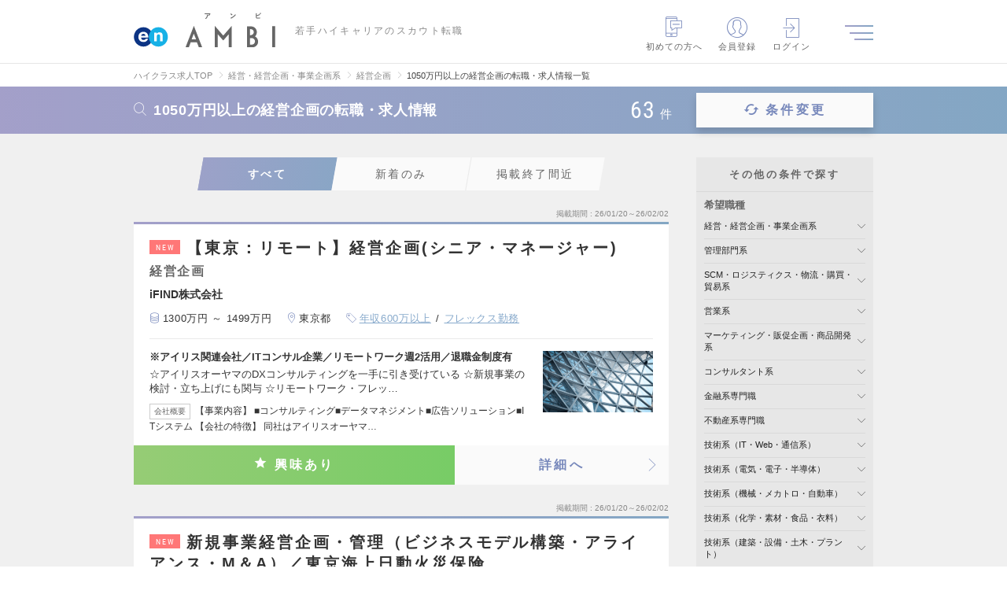

--- FILE ---
content_type: text/html; charset=UTF-8
request_url: https://en-ambi.com/corporate-planning/keieikikaku/1050man/
body_size: 52750
content:
<!DOCTYPE html>
<html lang="ja">
<head><script type="text/javascript" src="/common/user_script/capi.js?d=20251028"></script>

<!-- 2026/01/21 03:44:33 -->
<script>
var memberID = "";
var kr_5 = "OFF"; var kr_10 = ""; var kr_11 = ""; var kr_12 = ""; var kr_13 = ""; var kr_14 = ""; var kr_15 = "0"; var kr_16 = "0"; var kr_17 = "0"; var kr_18 = ""; var kr_19 = ""; var kr_20 = "0"; var kr_21 = ""; var kr_22 = ""; var kr_23 = ""; var kr_24 = ""; var kr_25 = ""; var kr_26 = ""; var kr_27 = ""; var kr_28 = "0"; var kr_29 = "0"; dataLayer = [{
  'eventID': 'PageView'+uuid,  'searchEventID': 'Search'+uuid,}];</script>
<!-- Google Tag Manager -->
<script>(function(w,d,s,l,i){w[l]=w[l]||[];w[l].push({'gtm.start':
new Date().getTime(),event:'gtm.js'});var f=d.getElementsByTagName(s)[0],
j=d.createElement(s),dl=l!='dataLayer'?'&l='+l:'';j.async=true;j.src=
'https://www.googletagmanager.com/gtm.js?id='+i+dl;f.parentNode.insertBefore(j,f);
})(window,document,'script','dataLayer','GTM-NNVBMQR');</script>
<!-- End Google Tag Manager -->

<meta charset="utf-8" /><script type="text/javascript">(window.NREUM||(NREUM={})).init={privacy:{cookies_enabled:true},ajax:{deny_list:["bam.nr-data.net"]},feature_flags:["soft_nav"],distributed_tracing:{enabled:true}};(window.NREUM||(NREUM={})).loader_config={agentID:"1120393669",accountID:"3807842",trustKey:"3440953",xpid:"Vw4HVl5XChABVFdVAgcPUFIF",licenseKey:"NRJS-0633d522b99bb138563",applicationID:"1067568664",browserID:"1120393669"};;/*! For license information please see nr-loader-spa-1.308.0.min.js.LICENSE.txt */
(()=>{var e,t,r={384:(e,t,r)=>{"use strict";r.d(t,{NT:()=>a,US:()=>u,Zm:()=>o,bQ:()=>d,dV:()=>c,pV:()=>l});var n=r(6154),i=r(1863),s=r(1910);const a={beacon:"bam.nr-data.net",errorBeacon:"bam.nr-data.net"};function o(){return n.gm.NREUM||(n.gm.NREUM={}),void 0===n.gm.newrelic&&(n.gm.newrelic=n.gm.NREUM),n.gm.NREUM}function c(){let e=o();return e.o||(e.o={ST:n.gm.setTimeout,SI:n.gm.setImmediate||n.gm.setInterval,CT:n.gm.clearTimeout,XHR:n.gm.XMLHttpRequest,REQ:n.gm.Request,EV:n.gm.Event,PR:n.gm.Promise,MO:n.gm.MutationObserver,FETCH:n.gm.fetch,WS:n.gm.WebSocket},(0,s.i)(...Object.values(e.o))),e}function d(e,t){let r=o();r.initializedAgents??={},t.initializedAt={ms:(0,i.t)(),date:new Date},r.initializedAgents[e]=t}function u(e,t){o()[e]=t}function l(){return function(){let e=o();const t=e.info||{};e.info={beacon:a.beacon,errorBeacon:a.errorBeacon,...t}}(),function(){let e=o();const t=e.init||{};e.init={...t}}(),c(),function(){let e=o();const t=e.loader_config||{};e.loader_config={...t}}(),o()}},782:(e,t,r)=>{"use strict";r.d(t,{T:()=>n});const n=r(860).K7.pageViewTiming},860:(e,t,r)=>{"use strict";r.d(t,{$J:()=>u,K7:()=>c,P3:()=>d,XX:()=>i,Yy:()=>o,df:()=>s,qY:()=>n,v4:()=>a});const n="events",i="jserrors",s="browser/blobs",a="rum",o="browser/logs",c={ajax:"ajax",genericEvents:"generic_events",jserrors:i,logging:"logging",metrics:"metrics",pageAction:"page_action",pageViewEvent:"page_view_event",pageViewTiming:"page_view_timing",sessionReplay:"session_replay",sessionTrace:"session_trace",softNav:"soft_navigations",spa:"spa"},d={[c.pageViewEvent]:1,[c.pageViewTiming]:2,[c.metrics]:3,[c.jserrors]:4,[c.spa]:5,[c.ajax]:6,[c.sessionTrace]:7,[c.softNav]:8,[c.sessionReplay]:9,[c.logging]:10,[c.genericEvents]:11},u={[c.pageViewEvent]:a,[c.pageViewTiming]:n,[c.ajax]:n,[c.spa]:n,[c.softNav]:n,[c.metrics]:i,[c.jserrors]:i,[c.sessionTrace]:s,[c.sessionReplay]:s,[c.logging]:o,[c.genericEvents]:"ins"}},944:(e,t,r)=>{"use strict";r.d(t,{R:()=>i});var n=r(3241);function i(e,t){"function"==typeof console.debug&&(console.debug("New Relic Warning: https://github.com/newrelic/newrelic-browser-agent/blob/main/docs/warning-codes.md#".concat(e),t),(0,n.W)({agentIdentifier:null,drained:null,type:"data",name:"warn",feature:"warn",data:{code:e,secondary:t}}))}},993:(e,t,r)=>{"use strict";r.d(t,{A$:()=>s,ET:()=>a,TZ:()=>o,p_:()=>i});var n=r(860);const i={ERROR:"ERROR",WARN:"WARN",INFO:"INFO",DEBUG:"DEBUG",TRACE:"TRACE"},s={OFF:0,ERROR:1,WARN:2,INFO:3,DEBUG:4,TRACE:5},a="log",o=n.K7.logging},1541:(e,t,r)=>{"use strict";r.d(t,{U:()=>i,f:()=>n});const n={MFE:"MFE",BA:"BA"};function i(e,t){if(2!==t?.harvestEndpointVersion)return{};const r=t.agentRef.runtime.appMetadata.agents[0].entityGuid;return e?{"source.id":e.id,"source.name":e.name,"source.type":e.type,"parent.id":e.parent?.id||r,"parent.type":e.parent?.type||n.BA}:{"entity.guid":r,appId:t.agentRef.info.applicationID}}},1687:(e,t,r)=>{"use strict";r.d(t,{Ak:()=>d,Ze:()=>h,x3:()=>u});var n=r(3241),i=r(7836),s=r(3606),a=r(860),o=r(2646);const c={};function d(e,t){const r={staged:!1,priority:a.P3[t]||0};l(e),c[e].get(t)||c[e].set(t,r)}function u(e,t){e&&c[e]&&(c[e].get(t)&&c[e].delete(t),p(e,t,!1),c[e].size&&f(e))}function l(e){if(!e)throw new Error("agentIdentifier required");c[e]||(c[e]=new Map)}function h(e="",t="feature",r=!1){if(l(e),!e||!c[e].get(t)||r)return p(e,t);c[e].get(t).staged=!0,f(e)}function f(e){const t=Array.from(c[e]);t.every(([e,t])=>t.staged)&&(t.sort((e,t)=>e[1].priority-t[1].priority),t.forEach(([t])=>{c[e].delete(t),p(e,t)}))}function p(e,t,r=!0){const a=e?i.ee.get(e):i.ee,c=s.i.handlers;if(!a.aborted&&a.backlog&&c){if((0,n.W)({agentIdentifier:e,type:"lifecycle",name:"drain",feature:t}),r){const e=a.backlog[t],r=c[t];if(r){for(let t=0;e&&t<e.length;++t)g(e[t],r);Object.entries(r).forEach(([e,t])=>{Object.values(t||{}).forEach(t=>{t[0]?.on&&t[0]?.context()instanceof o.y&&t[0].on(e,t[1])})})}}a.isolatedBacklog||delete c[t],a.backlog[t]=null,a.emit("drain-"+t,[])}}function g(e,t){var r=e[1];Object.values(t[r]||{}).forEach(t=>{var r=e[0];if(t[0]===r){var n=t[1],i=e[3],s=e[2];n.apply(i,s)}})}},1738:(e,t,r)=>{"use strict";r.d(t,{U:()=>f,Y:()=>h});var n=r(3241),i=r(9908),s=r(1863),a=r(944),o=r(5701),c=r(3969),d=r(8362),u=r(860),l=r(4261);function h(e,t,r,s){const h=s||r;!h||h[e]&&h[e]!==d.d.prototype[e]||(h[e]=function(){(0,i.p)(c.xV,["API/"+e+"/called"],void 0,u.K7.metrics,r.ee),(0,n.W)({agentIdentifier:r.agentIdentifier,drained:!!o.B?.[r.agentIdentifier],type:"data",name:"api",feature:l.Pl+e,data:{}});try{return t.apply(this,arguments)}catch(e){(0,a.R)(23,e)}})}function f(e,t,r,n,a){const o=e.info;null===r?delete o.jsAttributes[t]:o.jsAttributes[t]=r,(a||null===r)&&(0,i.p)(l.Pl+n,[(0,s.t)(),t,r],void 0,"session",e.ee)}},1741:(e,t,r)=>{"use strict";r.d(t,{W:()=>s});var n=r(944),i=r(4261);class s{#e(e,...t){if(this[e]!==s.prototype[e])return this[e](...t);(0,n.R)(35,e)}addPageAction(e,t){return this.#e(i.hG,e,t)}register(e){return this.#e(i.eY,e)}recordCustomEvent(e,t){return this.#e(i.fF,e,t)}setPageViewName(e,t){return this.#e(i.Fw,e,t)}setCustomAttribute(e,t,r){return this.#e(i.cD,e,t,r)}noticeError(e,t){return this.#e(i.o5,e,t)}setUserId(e,t=!1){return this.#e(i.Dl,e,t)}setApplicationVersion(e){return this.#e(i.nb,e)}setErrorHandler(e){return this.#e(i.bt,e)}addRelease(e,t){return this.#e(i.k6,e,t)}log(e,t){return this.#e(i.$9,e,t)}start(){return this.#e(i.d3)}finished(e){return this.#e(i.BL,e)}recordReplay(){return this.#e(i.CH)}pauseReplay(){return this.#e(i.Tb)}addToTrace(e){return this.#e(i.U2,e)}setCurrentRouteName(e){return this.#e(i.PA,e)}interaction(e){return this.#e(i.dT,e)}wrapLogger(e,t,r){return this.#e(i.Wb,e,t,r)}measure(e,t){return this.#e(i.V1,e,t)}consent(e){return this.#e(i.Pv,e)}}},1863:(e,t,r)=>{"use strict";function n(){return Math.floor(performance.now())}r.d(t,{t:()=>n})},1910:(e,t,r)=>{"use strict";r.d(t,{i:()=>s});var n=r(944);const i=new Map;function s(...e){return e.every(e=>{if(i.has(e))return i.get(e);const t="function"==typeof e?e.toString():"",r=t.includes("[native code]"),s=t.includes("nrWrapper");return r||s||(0,n.R)(64,e?.name||t),i.set(e,r),r})}},2555:(e,t,r)=>{"use strict";r.d(t,{D:()=>o,f:()=>a});var n=r(384),i=r(8122);const s={beacon:n.NT.beacon,errorBeacon:n.NT.errorBeacon,licenseKey:void 0,applicationID:void 0,sa:void 0,queueTime:void 0,applicationTime:void 0,ttGuid:void 0,user:void 0,account:void 0,product:void 0,extra:void 0,jsAttributes:{},userAttributes:void 0,atts:void 0,transactionName:void 0,tNamePlain:void 0};function a(e){try{return!!e.licenseKey&&!!e.errorBeacon&&!!e.applicationID}catch(e){return!1}}const o=e=>(0,i.a)(e,s)},2614:(e,t,r)=>{"use strict";r.d(t,{BB:()=>a,H3:()=>n,g:()=>d,iL:()=>c,tS:()=>o,uh:()=>i,wk:()=>s});const n="NRBA",i="SESSION",s=144e5,a=18e5,o={STARTED:"session-started",PAUSE:"session-pause",RESET:"session-reset",RESUME:"session-resume",UPDATE:"session-update"},c={SAME_TAB:"same-tab",CROSS_TAB:"cross-tab"},d={OFF:0,FULL:1,ERROR:2}},2646:(e,t,r)=>{"use strict";r.d(t,{y:()=>n});class n{constructor(e){this.contextId=e}}},2843:(e,t,r)=>{"use strict";r.d(t,{G:()=>s,u:()=>i});var n=r(3878);function i(e,t=!1,r,i){(0,n.DD)("visibilitychange",function(){if(t)return void("hidden"===document.visibilityState&&e());e(document.visibilityState)},r,i)}function s(e,t,r){(0,n.sp)("pagehide",e,t,r)}},3241:(e,t,r)=>{"use strict";r.d(t,{W:()=>s});var n=r(6154);const i="newrelic";function s(e={}){try{n.gm.dispatchEvent(new CustomEvent(i,{detail:e}))}catch(e){}}},3304:(e,t,r)=>{"use strict";r.d(t,{A:()=>s});var n=r(7836);const i=()=>{const e=new WeakSet;return(t,r)=>{if("object"==typeof r&&null!==r){if(e.has(r))return;e.add(r)}return r}};function s(e){try{return JSON.stringify(e,i())??""}catch(e){try{n.ee.emit("internal-error",[e])}catch(e){}return""}}},3333:(e,t,r)=>{"use strict";r.d(t,{$v:()=>u,TZ:()=>n,Xh:()=>c,Zp:()=>i,kd:()=>d,mq:()=>o,nf:()=>a,qN:()=>s});const n=r(860).K7.genericEvents,i=["auxclick","click","copy","keydown","paste","scrollend"],s=["focus","blur"],a=4,o=1e3,c=2e3,d=["PageAction","UserAction","BrowserPerformance"],u={RESOURCES:"experimental.resources",REGISTER:"register"}},3434:(e,t,r)=>{"use strict";r.d(t,{Jt:()=>s,YM:()=>d});var n=r(7836),i=r(5607);const s="nr@original:".concat(i.W),a=50;var o=Object.prototype.hasOwnProperty,c=!1;function d(e,t){return e||(e=n.ee),r.inPlace=function(e,t,n,i,s){n||(n="");const a="-"===n.charAt(0);for(let o=0;o<t.length;o++){const c=t[o],d=e[c];l(d)||(e[c]=r(d,a?c+n:n,i,c,s))}},r.flag=s,r;function r(t,r,n,c,d){return l(t)?t:(r||(r=""),nrWrapper[s]=t,function(e,t,r){if(Object.defineProperty&&Object.keys)try{return Object.keys(e).forEach(function(r){Object.defineProperty(t,r,{get:function(){return e[r]},set:function(t){return e[r]=t,t}})}),t}catch(e){u([e],r)}for(var n in e)o.call(e,n)&&(t[n]=e[n])}(t,nrWrapper,e),nrWrapper);function nrWrapper(){var s,o,l,h;let f;try{o=this,s=[...arguments],l="function"==typeof n?n(s,o):n||{}}catch(t){u([t,"",[s,o,c],l],e)}i(r+"start",[s,o,c],l,d);const p=performance.now();let g;try{return h=t.apply(o,s),g=performance.now(),h}catch(e){throw g=performance.now(),i(r+"err",[s,o,e],l,d),f=e,f}finally{const e=g-p,t={start:p,end:g,duration:e,isLongTask:e>=a,methodName:c,thrownError:f};t.isLongTask&&i("long-task",[t,o],l,d),i(r+"end",[s,o,h],l,d)}}}function i(r,n,i,s){if(!c||t){var a=c;c=!0;try{e.emit(r,n,i,t,s)}catch(t){u([t,r,n,i],e)}c=a}}}function u(e,t){t||(t=n.ee);try{t.emit("internal-error",e)}catch(e){}}function l(e){return!(e&&"function"==typeof e&&e.apply&&!e[s])}},3606:(e,t,r)=>{"use strict";r.d(t,{i:()=>s});var n=r(9908);s.on=a;var i=s.handlers={};function s(e,t,r,s){a(s||n.d,i,e,t,r)}function a(e,t,r,i,s){s||(s="feature"),e||(e=n.d);var a=t[s]=t[s]||{};(a[r]=a[r]||[]).push([e,i])}},3738:(e,t,r)=>{"use strict";r.d(t,{He:()=>i,Kp:()=>o,Lc:()=>d,Rz:()=>u,TZ:()=>n,bD:()=>s,d3:()=>a,jx:()=>l,sl:()=>h,uP:()=>c});const n=r(860).K7.sessionTrace,i="bstResource",s="resource",a="-start",o="-end",c="fn"+a,d="fn"+o,u="pushState",l=1e3,h=3e4},3785:(e,t,r)=>{"use strict";r.d(t,{R:()=>c,b:()=>d});var n=r(9908),i=r(1863),s=r(860),a=r(3969),o=r(993);function c(e,t,r={},c=o.p_.INFO,d=!0,u,l=(0,i.t)()){(0,n.p)(a.xV,["API/logging/".concat(c.toLowerCase(),"/called")],void 0,s.K7.metrics,e),(0,n.p)(o.ET,[l,t,r,c,d,u],void 0,s.K7.logging,e)}function d(e){return"string"==typeof e&&Object.values(o.p_).some(t=>t===e.toUpperCase().trim())}},3878:(e,t,r)=>{"use strict";function n(e,t){return{capture:e,passive:!1,signal:t}}function i(e,t,r=!1,i){window.addEventListener(e,t,n(r,i))}function s(e,t,r=!1,i){document.addEventListener(e,t,n(r,i))}r.d(t,{DD:()=>s,jT:()=>n,sp:()=>i})},3962:(e,t,r)=>{"use strict";r.d(t,{AM:()=>a,O2:()=>l,OV:()=>s,Qu:()=>h,TZ:()=>c,ih:()=>f,pP:()=>o,t1:()=>u,tC:()=>i,wD:()=>d});var n=r(860);const i=["click","keydown","submit"],s="popstate",a="api",o="initialPageLoad",c=n.K7.softNav,d=5e3,u=500,l={INITIAL_PAGE_LOAD:"",ROUTE_CHANGE:1,UNSPECIFIED:2},h={INTERACTION:1,AJAX:2,CUSTOM_END:3,CUSTOM_TRACER:4},f={IP:"in progress",PF:"pending finish",FIN:"finished",CAN:"cancelled"}},3969:(e,t,r)=>{"use strict";r.d(t,{TZ:()=>n,XG:()=>o,rs:()=>i,xV:()=>a,z_:()=>s});const n=r(860).K7.metrics,i="sm",s="cm",a="storeSupportabilityMetrics",o="storeEventMetrics"},4234:(e,t,r)=>{"use strict";r.d(t,{W:()=>s});var n=r(7836),i=r(1687);class s{constructor(e,t){this.agentIdentifier=e,this.ee=n.ee.get(e),this.featureName=t,this.blocked=!1}deregisterDrain(){(0,i.x3)(this.agentIdentifier,this.featureName)}}},4261:(e,t,r)=>{"use strict";r.d(t,{$9:()=>u,BL:()=>c,CH:()=>p,Dl:()=>R,Fw:()=>w,PA:()=>v,Pl:()=>n,Pv:()=>A,Tb:()=>h,U2:()=>a,V1:()=>E,Wb:()=>T,bt:()=>y,cD:()=>b,d3:()=>x,dT:()=>d,eY:()=>g,fF:()=>f,hG:()=>s,hw:()=>i,k6:()=>o,nb:()=>m,o5:()=>l});const n="api-",i=n+"ixn-",s="addPageAction",a="addToTrace",o="addRelease",c="finished",d="interaction",u="log",l="noticeError",h="pauseReplay",f="recordCustomEvent",p="recordReplay",g="register",m="setApplicationVersion",v="setCurrentRouteName",b="setCustomAttribute",y="setErrorHandler",w="setPageViewName",R="setUserId",x="start",T="wrapLogger",E="measure",A="consent"},5205:(e,t,r)=>{"use strict";r.d(t,{j:()=>S});var n=r(384),i=r(1741);var s=r(2555),a=r(3333);const o=e=>{if(!e||"string"!=typeof e)return!1;try{document.createDocumentFragment().querySelector(e)}catch{return!1}return!0};var c=r(2614),d=r(944),u=r(8122);const l="[data-nr-mask]",h=e=>(0,u.a)(e,(()=>{const e={feature_flags:[],experimental:{allow_registered_children:!1,resources:!1},mask_selector:"*",block_selector:"[data-nr-block]",mask_input_options:{color:!1,date:!1,"datetime-local":!1,email:!1,month:!1,number:!1,range:!1,search:!1,tel:!1,text:!1,time:!1,url:!1,week:!1,textarea:!1,select:!1,password:!0}};return{ajax:{deny_list:void 0,block_internal:!0,enabled:!0,autoStart:!0},api:{get allow_registered_children(){return e.feature_flags.includes(a.$v.REGISTER)||e.experimental.allow_registered_children},set allow_registered_children(t){e.experimental.allow_registered_children=t},duplicate_registered_data:!1},browser_consent_mode:{enabled:!1},distributed_tracing:{enabled:void 0,exclude_newrelic_header:void 0,cors_use_newrelic_header:void 0,cors_use_tracecontext_headers:void 0,allowed_origins:void 0},get feature_flags(){return e.feature_flags},set feature_flags(t){e.feature_flags=t},generic_events:{enabled:!0,autoStart:!0},harvest:{interval:30},jserrors:{enabled:!0,autoStart:!0},logging:{enabled:!0,autoStart:!0},metrics:{enabled:!0,autoStart:!0},obfuscate:void 0,page_action:{enabled:!0},page_view_event:{enabled:!0,autoStart:!0},page_view_timing:{enabled:!0,autoStart:!0},performance:{capture_marks:!1,capture_measures:!1,capture_detail:!0,resources:{get enabled(){return e.feature_flags.includes(a.$v.RESOURCES)||e.experimental.resources},set enabled(t){e.experimental.resources=t},asset_types:[],first_party_domains:[],ignore_newrelic:!0}},privacy:{cookies_enabled:!0},proxy:{assets:void 0,beacon:void 0},session:{expiresMs:c.wk,inactiveMs:c.BB},session_replay:{autoStart:!0,enabled:!1,preload:!1,sampling_rate:10,error_sampling_rate:100,collect_fonts:!1,inline_images:!1,fix_stylesheets:!0,mask_all_inputs:!0,get mask_text_selector(){return e.mask_selector},set mask_text_selector(t){o(t)?e.mask_selector="".concat(t,",").concat(l):""===t||null===t?e.mask_selector=l:(0,d.R)(5,t)},get block_class(){return"nr-block"},get ignore_class(){return"nr-ignore"},get mask_text_class(){return"nr-mask"},get block_selector(){return e.block_selector},set block_selector(t){o(t)?e.block_selector+=",".concat(t):""!==t&&(0,d.R)(6,t)},get mask_input_options(){return e.mask_input_options},set mask_input_options(t){t&&"object"==typeof t?e.mask_input_options={...t,password:!0}:(0,d.R)(7,t)}},session_trace:{enabled:!0,autoStart:!0},soft_navigations:{enabled:!0,autoStart:!0},spa:{enabled:!0,autoStart:!0},ssl:void 0,user_actions:{enabled:!0,elementAttributes:["id","className","tagName","type"]}}})());var f=r(6154),p=r(9324);let g=0;const m={buildEnv:p.F3,distMethod:p.Xs,version:p.xv,originTime:f.WN},v={consented:!1},b={appMetadata:{},get consented(){return this.session?.state?.consent||v.consented},set consented(e){v.consented=e},customTransaction:void 0,denyList:void 0,disabled:!1,harvester:void 0,isolatedBacklog:!1,isRecording:!1,loaderType:void 0,maxBytes:3e4,obfuscator:void 0,onerror:void 0,ptid:void 0,releaseIds:{},session:void 0,timeKeeper:void 0,registeredEntities:[],jsAttributesMetadata:{bytes:0},get harvestCount(){return++g}},y=e=>{const t=(0,u.a)(e,b),r=Object.keys(m).reduce((e,t)=>(e[t]={value:m[t],writable:!1,configurable:!0,enumerable:!0},e),{});return Object.defineProperties(t,r)};var w=r(5701);const R=e=>{const t=e.startsWith("http");e+="/",r.p=t?e:"https://"+e};var x=r(7836),T=r(3241);const E={accountID:void 0,trustKey:void 0,agentID:void 0,licenseKey:void 0,applicationID:void 0,xpid:void 0},A=e=>(0,u.a)(e,E),_=new Set;function S(e,t={},r,a){let{init:o,info:c,loader_config:d,runtime:u={},exposed:l=!0}=t;if(!c){const e=(0,n.pV)();o=e.init,c=e.info,d=e.loader_config}e.init=h(o||{}),e.loader_config=A(d||{}),c.jsAttributes??={},f.bv&&(c.jsAttributes.isWorker=!0),e.info=(0,s.D)(c);const p=e.init,g=[c.beacon,c.errorBeacon];_.has(e.agentIdentifier)||(p.proxy.assets&&(R(p.proxy.assets),g.push(p.proxy.assets)),p.proxy.beacon&&g.push(p.proxy.beacon),e.beacons=[...g],function(e){const t=(0,n.pV)();Object.getOwnPropertyNames(i.W.prototype).forEach(r=>{const n=i.W.prototype[r];if("function"!=typeof n||"constructor"===n)return;let s=t[r];e[r]&&!1!==e.exposed&&"micro-agent"!==e.runtime?.loaderType&&(t[r]=(...t)=>{const n=e[r](...t);return s?s(...t):n})})}(e),(0,n.US)("activatedFeatures",w.B)),u.denyList=[...p.ajax.deny_list||[],...p.ajax.block_internal?g:[]],u.ptid=e.agentIdentifier,u.loaderType=r,e.runtime=y(u),_.has(e.agentIdentifier)||(e.ee=x.ee.get(e.agentIdentifier),e.exposed=l,(0,T.W)({agentIdentifier:e.agentIdentifier,drained:!!w.B?.[e.agentIdentifier],type:"lifecycle",name:"initialize",feature:void 0,data:e.config})),_.add(e.agentIdentifier)}},5270:(e,t,r)=>{"use strict";r.d(t,{Aw:()=>a,SR:()=>s,rF:()=>o});var n=r(384),i=r(7767);function s(e){return!!(0,n.dV)().o.MO&&(0,i.V)(e)&&!0===e?.session_trace.enabled}function a(e){return!0===e?.session_replay.preload&&s(e)}function o(e,t){try{if("string"==typeof t?.type){if("password"===t.type.toLowerCase())return"*".repeat(e?.length||0);if(void 0!==t?.dataset?.nrUnmask||t?.classList?.contains("nr-unmask"))return e}}catch(e){}return"string"==typeof e?e.replace(/[\S]/g,"*"):"*".repeat(e?.length||0)}},5289:(e,t,r)=>{"use strict";r.d(t,{GG:()=>a,Qr:()=>c,sB:()=>o});var n=r(3878),i=r(6389);function s(){return"undefined"==typeof document||"complete"===document.readyState}function a(e,t){if(s())return e();const r=(0,i.J)(e),a=setInterval(()=>{s()&&(clearInterval(a),r())},500);(0,n.sp)("load",r,t)}function o(e){if(s())return e();(0,n.DD)("DOMContentLoaded",e)}function c(e){if(s())return e();(0,n.sp)("popstate",e)}},5607:(e,t,r)=>{"use strict";r.d(t,{W:()=>n});const n=(0,r(9566).bz)()},5701:(e,t,r)=>{"use strict";r.d(t,{B:()=>s,t:()=>a});var n=r(3241);const i=new Set,s={};function a(e,t){const r=t.agentIdentifier;s[r]??={},e&&"object"==typeof e&&(i.has(r)||(t.ee.emit("rumresp",[e]),s[r]=e,i.add(r),(0,n.W)({agentIdentifier:r,loaded:!0,drained:!0,type:"lifecycle",name:"load",feature:void 0,data:e})))}},6154:(e,t,r)=>{"use strict";r.d(t,{OF:()=>d,RI:()=>i,WN:()=>h,bv:()=>s,eN:()=>f,gm:()=>a,lR:()=>l,m:()=>c,mw:()=>o,sb:()=>u});var n=r(1863);const i="undefined"!=typeof window&&!!window.document,s="undefined"!=typeof WorkerGlobalScope&&("undefined"!=typeof self&&self instanceof WorkerGlobalScope&&self.navigator instanceof WorkerNavigator||"undefined"!=typeof globalThis&&globalThis instanceof WorkerGlobalScope&&globalThis.navigator instanceof WorkerNavigator),a=i?window:"undefined"!=typeof WorkerGlobalScope&&("undefined"!=typeof self&&self instanceof WorkerGlobalScope&&self||"undefined"!=typeof globalThis&&globalThis instanceof WorkerGlobalScope&&globalThis),o=Boolean("hidden"===a?.document?.visibilityState),c=""+a?.location,d=/iPad|iPhone|iPod/.test(a.navigator?.userAgent),u=d&&"undefined"==typeof SharedWorker,l=(()=>{const e=a.navigator?.userAgent?.match(/Firefox[/\s](\d+\.\d+)/);return Array.isArray(e)&&e.length>=2?+e[1]:0})(),h=Date.now()-(0,n.t)(),f=()=>"undefined"!=typeof PerformanceNavigationTiming&&a?.performance?.getEntriesByType("navigation")?.[0]?.responseStart},6344:(e,t,r)=>{"use strict";r.d(t,{BB:()=>u,Qb:()=>l,TZ:()=>i,Ug:()=>a,Vh:()=>s,_s:()=>o,bc:()=>d,yP:()=>c});var n=r(2614);const i=r(860).K7.sessionReplay,s="errorDuringReplay",a=.12,o={DomContentLoaded:0,Load:1,FullSnapshot:2,IncrementalSnapshot:3,Meta:4,Custom:5},c={[n.g.ERROR]:15e3,[n.g.FULL]:3e5,[n.g.OFF]:0},d={RESET:{message:"Session was reset",sm:"Reset"},IMPORT:{message:"Recorder failed to import",sm:"Import"},TOO_MANY:{message:"429: Too Many Requests",sm:"Too-Many"},TOO_BIG:{message:"Payload was too large",sm:"Too-Big"},CROSS_TAB:{message:"Session Entity was set to OFF on another tab",sm:"Cross-Tab"},ENTITLEMENTS:{message:"Session Replay is not allowed and will not be started",sm:"Entitlement"}},u=5e3,l={API:"api",RESUME:"resume",SWITCH_TO_FULL:"switchToFull",INITIALIZE:"initialize",PRELOAD:"preload"}},6389:(e,t,r)=>{"use strict";function n(e,t=500,r={}){const n=r?.leading||!1;let i;return(...r)=>{n&&void 0===i&&(e.apply(this,r),i=setTimeout(()=>{i=clearTimeout(i)},t)),n||(clearTimeout(i),i=setTimeout(()=>{e.apply(this,r)},t))}}function i(e){let t=!1;return(...r)=>{t||(t=!0,e.apply(this,r))}}r.d(t,{J:()=>i,s:()=>n})},6630:(e,t,r)=>{"use strict";r.d(t,{T:()=>n});const n=r(860).K7.pageViewEvent},6774:(e,t,r)=>{"use strict";r.d(t,{T:()=>n});const n=r(860).K7.jserrors},7295:(e,t,r)=>{"use strict";r.d(t,{Xv:()=>a,gX:()=>i,iW:()=>s});var n=[];function i(e){if(!e||s(e))return!1;if(0===n.length)return!0;if("*"===n[0].hostname)return!1;for(var t=0;t<n.length;t++){var r=n[t];if(r.hostname.test(e.hostname)&&r.pathname.test(e.pathname))return!1}return!0}function s(e){return void 0===e.hostname}function a(e){if(n=[],e&&e.length)for(var t=0;t<e.length;t++){let r=e[t];if(!r)continue;if("*"===r)return void(n=[{hostname:"*"}]);0===r.indexOf("http://")?r=r.substring(7):0===r.indexOf("https://")&&(r=r.substring(8));const i=r.indexOf("/");let s,a;i>0?(s=r.substring(0,i),a=r.substring(i)):(s=r,a="*");let[c]=s.split(":");n.push({hostname:o(c),pathname:o(a,!0)})}}function o(e,t=!1){const r=e.replace(/[.+?^${}()|[\]\\]/g,e=>"\\"+e).replace(/\*/g,".*?");return new RegExp((t?"^":"")+r+"$")}},7485:(e,t,r)=>{"use strict";r.d(t,{D:()=>i});var n=r(6154);function i(e){if(0===(e||"").indexOf("data:"))return{protocol:"data"};try{const t=new URL(e,location.href),r={port:t.port,hostname:t.hostname,pathname:t.pathname,search:t.search,protocol:t.protocol.slice(0,t.protocol.indexOf(":")),sameOrigin:t.protocol===n.gm?.location?.protocol&&t.host===n.gm?.location?.host};return r.port&&""!==r.port||("http:"===t.protocol&&(r.port="80"),"https:"===t.protocol&&(r.port="443")),r.pathname&&""!==r.pathname?r.pathname.startsWith("/")||(r.pathname="/".concat(r.pathname)):r.pathname="/",r}catch(e){return{}}}},7699:(e,t,r)=>{"use strict";r.d(t,{It:()=>s,KC:()=>o,No:()=>i,qh:()=>a});var n=r(860);const i=16e3,s=1e6,a="SESSION_ERROR",o={[n.K7.logging]:!0,[n.K7.genericEvents]:!1,[n.K7.jserrors]:!1,[n.K7.ajax]:!1}},7767:(e,t,r)=>{"use strict";r.d(t,{V:()=>i});var n=r(6154);const i=e=>n.RI&&!0===e?.privacy.cookies_enabled},7836:(e,t,r)=>{"use strict";r.d(t,{P:()=>o,ee:()=>c});var n=r(384),i=r(8990),s=r(2646),a=r(5607);const o="nr@context:".concat(a.W),c=function e(t,r){var n={},a={},u={},l=!1;try{l=16===r.length&&d.initializedAgents?.[r]?.runtime.isolatedBacklog}catch(e){}var h={on:p,addEventListener:p,removeEventListener:function(e,t){var r=n[e];if(!r)return;for(var i=0;i<r.length;i++)r[i]===t&&r.splice(i,1)},emit:function(e,r,n,i,s){!1!==s&&(s=!0);if(c.aborted&&!i)return;t&&s&&t.emit(e,r,n);var o=f(n);g(e).forEach(e=>{e.apply(o,r)});var d=v()[a[e]];d&&d.push([h,e,r,o]);return o},get:m,listeners:g,context:f,buffer:function(e,t){const r=v();if(t=t||"feature",h.aborted)return;Object.entries(e||{}).forEach(([e,n])=>{a[n]=t,t in r||(r[t]=[])})},abort:function(){h._aborted=!0,Object.keys(h.backlog).forEach(e=>{delete h.backlog[e]})},isBuffering:function(e){return!!v()[a[e]]},debugId:r,backlog:l?{}:t&&"object"==typeof t.backlog?t.backlog:{},isolatedBacklog:l};return Object.defineProperty(h,"aborted",{get:()=>{let e=h._aborted||!1;return e||(t&&(e=t.aborted),e)}}),h;function f(e){return e&&e instanceof s.y?e:e?(0,i.I)(e,o,()=>new s.y(o)):new s.y(o)}function p(e,t){n[e]=g(e).concat(t)}function g(e){return n[e]||[]}function m(t){return u[t]=u[t]||e(h,t)}function v(){return h.backlog}}(void 0,"globalEE"),d=(0,n.Zm)();d.ee||(d.ee=c)},8122:(e,t,r)=>{"use strict";r.d(t,{a:()=>i});var n=r(944);function i(e,t){try{if(!e||"object"!=typeof e)return(0,n.R)(3);if(!t||"object"!=typeof t)return(0,n.R)(4);const r=Object.create(Object.getPrototypeOf(t),Object.getOwnPropertyDescriptors(t)),s=0===Object.keys(r).length?e:r;for(let a in s)if(void 0!==e[a])try{if(null===e[a]){r[a]=null;continue}Array.isArray(e[a])&&Array.isArray(t[a])?r[a]=Array.from(new Set([...e[a],...t[a]])):"object"==typeof e[a]&&"object"==typeof t[a]?r[a]=i(e[a],t[a]):r[a]=e[a]}catch(e){r[a]||(0,n.R)(1,e)}return r}catch(e){(0,n.R)(2,e)}}},8139:(e,t,r)=>{"use strict";r.d(t,{u:()=>h});var n=r(7836),i=r(3434),s=r(8990),a=r(6154);const o={},c=a.gm.XMLHttpRequest,d="addEventListener",u="removeEventListener",l="nr@wrapped:".concat(n.P);function h(e){var t=function(e){return(e||n.ee).get("events")}(e);if(o[t.debugId]++)return t;o[t.debugId]=1;var r=(0,i.YM)(t,!0);function h(e){r.inPlace(e,[d,u],"-",p)}function p(e,t){return e[1]}return"getPrototypeOf"in Object&&(a.RI&&f(document,h),c&&f(c.prototype,h),f(a.gm,h)),t.on(d+"-start",function(e,t){var n=e[1];if(null!==n&&("function"==typeof n||"object"==typeof n)&&"newrelic"!==e[0]){var i=(0,s.I)(n,l,function(){var e={object:function(){if("function"!=typeof n.handleEvent)return;return n.handleEvent.apply(n,arguments)},function:n}[typeof n];return e?r(e,"fn-",null,e.name||"anonymous"):n});this.wrapped=e[1]=i}}),t.on(u+"-start",function(e){e[1]=this.wrapped||e[1]}),t}function f(e,t,...r){let n=e;for(;"object"==typeof n&&!Object.prototype.hasOwnProperty.call(n,d);)n=Object.getPrototypeOf(n);n&&t(n,...r)}},8362:(e,t,r)=>{"use strict";r.d(t,{d:()=>s});var n=r(9566),i=r(1741);class s extends i.W{agentIdentifier=(0,n.LA)(16)}},8374:(e,t,r)=>{r.nc=(()=>{try{return document?.currentScript?.nonce}catch(e){}return""})()},8990:(e,t,r)=>{"use strict";r.d(t,{I:()=>i});var n=Object.prototype.hasOwnProperty;function i(e,t,r){if(n.call(e,t))return e[t];var i=r();if(Object.defineProperty&&Object.keys)try{return Object.defineProperty(e,t,{value:i,writable:!0,enumerable:!1}),i}catch(e){}return e[t]=i,i}},9119:(e,t,r)=>{"use strict";r.d(t,{L:()=>s});var n=/([^?#]*)[^#]*(#[^?]*|$).*/,i=/([^?#]*)().*/;function s(e,t){return e?e.replace(t?n:i,"$1$2"):e}},9300:(e,t,r)=>{"use strict";r.d(t,{T:()=>n});const n=r(860).K7.ajax},9324:(e,t,r)=>{"use strict";r.d(t,{AJ:()=>a,F3:()=>i,Xs:()=>s,Yq:()=>o,xv:()=>n});const n="1.308.0",i="PROD",s="CDN",a="@newrelic/rrweb",o="1.0.1"},9566:(e,t,r)=>{"use strict";r.d(t,{LA:()=>o,ZF:()=>c,bz:()=>a,el:()=>d});var n=r(6154);const i="xxxxxxxx-xxxx-4xxx-yxxx-xxxxxxxxxxxx";function s(e,t){return e?15&e[t]:16*Math.random()|0}function a(){const e=n.gm?.crypto||n.gm?.msCrypto;let t,r=0;return e&&e.getRandomValues&&(t=e.getRandomValues(new Uint8Array(30))),i.split("").map(e=>"x"===e?s(t,r++).toString(16):"y"===e?(3&s()|8).toString(16):e).join("")}function o(e){const t=n.gm?.crypto||n.gm?.msCrypto;let r,i=0;t&&t.getRandomValues&&(r=t.getRandomValues(new Uint8Array(e)));const a=[];for(var o=0;o<e;o++)a.push(s(r,i++).toString(16));return a.join("")}function c(){return o(16)}function d(){return o(32)}},9908:(e,t,r)=>{"use strict";r.d(t,{d:()=>n,p:()=>i});var n=r(7836).ee.get("handle");function i(e,t,r,i,s){s?(s.buffer([e],i),s.emit(e,t,r)):(n.buffer([e],i),n.emit(e,t,r))}}},n={};function i(e){var t=n[e];if(void 0!==t)return t.exports;var s=n[e]={exports:{}};return r[e](s,s.exports,i),s.exports}i.m=r,i.d=(e,t)=>{for(var r in t)i.o(t,r)&&!i.o(e,r)&&Object.defineProperty(e,r,{enumerable:!0,get:t[r]})},i.f={},i.e=e=>Promise.all(Object.keys(i.f).reduce((t,r)=>(i.f[r](e,t),t),[])),i.u=e=>({212:"nr-spa-compressor",249:"nr-spa-recorder",478:"nr-spa"}[e]+"-1.308.0.min.js"),i.o=(e,t)=>Object.prototype.hasOwnProperty.call(e,t),e={},t="NRBA-1.308.0.PROD:",i.l=(r,n,s,a)=>{if(e[r])e[r].push(n);else{var o,c;if(void 0!==s)for(var d=document.getElementsByTagName("script"),u=0;u<d.length;u++){var l=d[u];if(l.getAttribute("src")==r||l.getAttribute("data-webpack")==t+s){o=l;break}}if(!o){c=!0;var h={478:"sha512-RSfSVnmHk59T/uIPbdSE0LPeqcEdF4/+XhfJdBuccH5rYMOEZDhFdtnh6X6nJk7hGpzHd9Ujhsy7lZEz/ORYCQ==",249:"sha512-ehJXhmntm85NSqW4MkhfQqmeKFulra3klDyY0OPDUE+sQ3GokHlPh1pmAzuNy//3j4ac6lzIbmXLvGQBMYmrkg==",212:"sha512-B9h4CR46ndKRgMBcK+j67uSR2RCnJfGefU+A7FrgR/k42ovXy5x/MAVFiSvFxuVeEk/pNLgvYGMp1cBSK/G6Fg=="};(o=document.createElement("script")).charset="utf-8",i.nc&&o.setAttribute("nonce",i.nc),o.setAttribute("data-webpack",t+s),o.src=r,0!==o.src.indexOf(window.location.origin+"/")&&(o.crossOrigin="anonymous"),h[a]&&(o.integrity=h[a])}e[r]=[n];var f=(t,n)=>{o.onerror=o.onload=null,clearTimeout(p);var i=e[r];if(delete e[r],o.parentNode&&o.parentNode.removeChild(o),i&&i.forEach(e=>e(n)),t)return t(n)},p=setTimeout(f.bind(null,void 0,{type:"timeout",target:o}),12e4);o.onerror=f.bind(null,o.onerror),o.onload=f.bind(null,o.onload),c&&document.head.appendChild(o)}},i.r=e=>{"undefined"!=typeof Symbol&&Symbol.toStringTag&&Object.defineProperty(e,Symbol.toStringTag,{value:"Module"}),Object.defineProperty(e,"__esModule",{value:!0})},i.p="https://js-agent.newrelic.com/",(()=>{var e={38:0,788:0};i.f.j=(t,r)=>{var n=i.o(e,t)?e[t]:void 0;if(0!==n)if(n)r.push(n[2]);else{var s=new Promise((r,i)=>n=e[t]=[r,i]);r.push(n[2]=s);var a=i.p+i.u(t),o=new Error;i.l(a,r=>{if(i.o(e,t)&&(0!==(n=e[t])&&(e[t]=void 0),n)){var s=r&&("load"===r.type?"missing":r.type),a=r&&r.target&&r.target.src;o.message="Loading chunk "+t+" failed: ("+s+": "+a+")",o.name="ChunkLoadError",o.type=s,o.request=a,n[1](o)}},"chunk-"+t,t)}};var t=(t,r)=>{var n,s,[a,o,c]=r,d=0;if(a.some(t=>0!==e[t])){for(n in o)i.o(o,n)&&(i.m[n]=o[n]);if(c)c(i)}for(t&&t(r);d<a.length;d++)s=a[d],i.o(e,s)&&e[s]&&e[s][0](),e[s]=0},r=self["webpackChunk:NRBA-1.308.0.PROD"]=self["webpackChunk:NRBA-1.308.0.PROD"]||[];r.forEach(t.bind(null,0)),r.push=t.bind(null,r.push.bind(r))})(),(()=>{"use strict";i(8374);var e=i(8362),t=i(860);const r=Object.values(t.K7);var n=i(5205);var s=i(9908),a=i(1863),o=i(4261),c=i(1738);var d=i(1687),u=i(4234),l=i(5289),h=i(6154),f=i(944),p=i(5270),g=i(7767),m=i(6389),v=i(7699);class b extends u.W{constructor(e,t){super(e.agentIdentifier,t),this.agentRef=e,this.abortHandler=void 0,this.featAggregate=void 0,this.loadedSuccessfully=void 0,this.onAggregateImported=new Promise(e=>{this.loadedSuccessfully=e}),this.deferred=Promise.resolve(),!1===e.init[this.featureName].autoStart?this.deferred=new Promise((t,r)=>{this.ee.on("manual-start-all",(0,m.J)(()=>{(0,d.Ak)(e.agentIdentifier,this.featureName),t()}))}):(0,d.Ak)(e.agentIdentifier,t)}importAggregator(e,t,r={}){if(this.featAggregate)return;const n=async()=>{let n;await this.deferred;try{if((0,g.V)(e.init)){const{setupAgentSession:t}=await i.e(478).then(i.bind(i,8766));n=t(e)}}catch(e){(0,f.R)(20,e),this.ee.emit("internal-error",[e]),(0,s.p)(v.qh,[e],void 0,this.featureName,this.ee)}try{if(!this.#t(this.featureName,n,e.init))return(0,d.Ze)(this.agentIdentifier,this.featureName),void this.loadedSuccessfully(!1);const{Aggregate:i}=await t();this.featAggregate=new i(e,r),e.runtime.harvester.initializedAggregates.push(this.featAggregate),this.loadedSuccessfully(!0)}catch(e){(0,f.R)(34,e),this.abortHandler?.(),(0,d.Ze)(this.agentIdentifier,this.featureName,!0),this.loadedSuccessfully(!1),this.ee&&this.ee.abort()}};h.RI?(0,l.GG)(()=>n(),!0):n()}#t(e,r,n){if(this.blocked)return!1;switch(e){case t.K7.sessionReplay:return(0,p.SR)(n)&&!!r;case t.K7.sessionTrace:return!!r;default:return!0}}}var y=i(6630),w=i(2614),R=i(3241);class x extends b{static featureName=y.T;constructor(e){var t;super(e,y.T),this.setupInspectionEvents(e.agentIdentifier),t=e,(0,c.Y)(o.Fw,function(e,r){"string"==typeof e&&("/"!==e.charAt(0)&&(e="/"+e),t.runtime.customTransaction=(r||"http://custom.transaction")+e,(0,s.p)(o.Pl+o.Fw,[(0,a.t)()],void 0,void 0,t.ee))},t),this.importAggregator(e,()=>i.e(478).then(i.bind(i,2467)))}setupInspectionEvents(e){const t=(t,r)=>{t&&(0,R.W)({agentIdentifier:e,timeStamp:t.timeStamp,loaded:"complete"===t.target.readyState,type:"window",name:r,data:t.target.location+""})};(0,l.sB)(e=>{t(e,"DOMContentLoaded")}),(0,l.GG)(e=>{t(e,"load")}),(0,l.Qr)(e=>{t(e,"navigate")}),this.ee.on(w.tS.UPDATE,(t,r)=>{(0,R.W)({agentIdentifier:e,type:"lifecycle",name:"session",data:r})})}}var T=i(384);class E extends e.d{constructor(e){var t;(super(),h.gm)?(this.features={},(0,T.bQ)(this.agentIdentifier,this),this.desiredFeatures=new Set(e.features||[]),this.desiredFeatures.add(x),(0,n.j)(this,e,e.loaderType||"agent"),t=this,(0,c.Y)(o.cD,function(e,r,n=!1){if("string"==typeof e){if(["string","number","boolean"].includes(typeof r)||null===r)return(0,c.U)(t,e,r,o.cD,n);(0,f.R)(40,typeof r)}else(0,f.R)(39,typeof e)},t),function(e){(0,c.Y)(o.Dl,function(t,r=!1){if("string"!=typeof t&&null!==t)return void(0,f.R)(41,typeof t);const n=e.info.jsAttributes["enduser.id"];r&&null!=n&&n!==t?(0,s.p)(o.Pl+"setUserIdAndResetSession",[t],void 0,"session",e.ee):(0,c.U)(e,"enduser.id",t,o.Dl,!0)},e)}(this),function(e){(0,c.Y)(o.nb,function(t){if("string"==typeof t||null===t)return(0,c.U)(e,"application.version",t,o.nb,!1);(0,f.R)(42,typeof t)},e)}(this),function(e){(0,c.Y)(o.d3,function(){e.ee.emit("manual-start-all")},e)}(this),function(e){(0,c.Y)(o.Pv,function(t=!0){if("boolean"==typeof t){if((0,s.p)(o.Pl+o.Pv,[t],void 0,"session",e.ee),e.runtime.consented=t,t){const t=e.features.page_view_event;t.onAggregateImported.then(e=>{const r=t.featAggregate;e&&!r.sentRum&&r.sendRum()})}}else(0,f.R)(65,typeof t)},e)}(this),this.run()):(0,f.R)(21)}get config(){return{info:this.info,init:this.init,loader_config:this.loader_config,runtime:this.runtime}}get api(){return this}run(){try{const e=function(e){const t={};return r.forEach(r=>{t[r]=!!e[r]?.enabled}),t}(this.init),n=[...this.desiredFeatures];n.sort((e,r)=>t.P3[e.featureName]-t.P3[r.featureName]),n.forEach(r=>{if(!e[r.featureName]&&r.featureName!==t.K7.pageViewEvent)return;if(r.featureName===t.K7.spa)return void(0,f.R)(67);const n=function(e){switch(e){case t.K7.ajax:return[t.K7.jserrors];case t.K7.sessionTrace:return[t.K7.ajax,t.K7.pageViewEvent];case t.K7.sessionReplay:return[t.K7.sessionTrace];case t.K7.pageViewTiming:return[t.K7.pageViewEvent];default:return[]}}(r.featureName).filter(e=>!(e in this.features));n.length>0&&(0,f.R)(36,{targetFeature:r.featureName,missingDependencies:n}),this.features[r.featureName]=new r(this)})}catch(e){(0,f.R)(22,e);for(const e in this.features)this.features[e].abortHandler?.();const t=(0,T.Zm)();delete t.initializedAgents[this.agentIdentifier]?.features,delete this.sharedAggregator;return t.ee.get(this.agentIdentifier).abort(),!1}}}var A=i(2843),_=i(782);class S extends b{static featureName=_.T;constructor(e){super(e,_.T),h.RI&&((0,A.u)(()=>(0,s.p)("docHidden",[(0,a.t)()],void 0,_.T,this.ee),!0),(0,A.G)(()=>(0,s.p)("winPagehide",[(0,a.t)()],void 0,_.T,this.ee)),this.importAggregator(e,()=>i.e(478).then(i.bind(i,9917))))}}var O=i(3969);class I extends b{static featureName=O.TZ;constructor(e){super(e,O.TZ),h.RI&&document.addEventListener("securitypolicyviolation",e=>{(0,s.p)(O.xV,["Generic/CSPViolation/Detected"],void 0,this.featureName,this.ee)}),this.importAggregator(e,()=>i.e(478).then(i.bind(i,6555)))}}var N=i(6774),P=i(3878),k=i(3304);class D{constructor(e,t,r,n,i){this.name="UncaughtError",this.message="string"==typeof e?e:(0,k.A)(e),this.sourceURL=t,this.line=r,this.column=n,this.__newrelic=i}}function C(e){return M(e)?e:new D(void 0!==e?.message?e.message:e,e?.filename||e?.sourceURL,e?.lineno||e?.line,e?.colno||e?.col,e?.__newrelic,e?.cause)}function j(e){const t="Unhandled Promise Rejection: ";if(!e?.reason)return;if(M(e.reason)){try{e.reason.message.startsWith(t)||(e.reason.message=t+e.reason.message)}catch(e){}return C(e.reason)}const r=C(e.reason);return(r.message||"").startsWith(t)||(r.message=t+r.message),r}function L(e){if(e.error instanceof SyntaxError&&!/:\d+$/.test(e.error.stack?.trim())){const t=new D(e.message,e.filename,e.lineno,e.colno,e.error.__newrelic,e.cause);return t.name=SyntaxError.name,t}return M(e.error)?e.error:C(e)}function M(e){return e instanceof Error&&!!e.stack}function H(e,r,n,i,o=(0,a.t)()){"string"==typeof e&&(e=new Error(e)),(0,s.p)("err",[e,o,!1,r,n.runtime.isRecording,void 0,i],void 0,t.K7.jserrors,n.ee),(0,s.p)("uaErr",[],void 0,t.K7.genericEvents,n.ee)}var B=i(1541),K=i(993),W=i(3785);function U(e,{customAttributes:t={},level:r=K.p_.INFO}={},n,i,s=(0,a.t)()){(0,W.R)(n.ee,e,t,r,!1,i,s)}function F(e,r,n,i,c=(0,a.t)()){(0,s.p)(o.Pl+o.hG,[c,e,r,i],void 0,t.K7.genericEvents,n.ee)}function V(e,r,n,i,c=(0,a.t)()){const{start:d,end:u,customAttributes:l}=r||{},h={customAttributes:l||{}};if("object"!=typeof h.customAttributes||"string"!=typeof e||0===e.length)return void(0,f.R)(57);const p=(e,t)=>null==e?t:"number"==typeof e?e:e instanceof PerformanceMark?e.startTime:Number.NaN;if(h.start=p(d,0),h.end=p(u,c),Number.isNaN(h.start)||Number.isNaN(h.end))(0,f.R)(57);else{if(h.duration=h.end-h.start,!(h.duration<0))return(0,s.p)(o.Pl+o.V1,[h,e,i],void 0,t.K7.genericEvents,n.ee),h;(0,f.R)(58)}}function G(e,r={},n,i,c=(0,a.t)()){(0,s.p)(o.Pl+o.fF,[c,e,r,i],void 0,t.K7.genericEvents,n.ee)}function z(e){(0,c.Y)(o.eY,function(t){return Y(e,t)},e)}function Y(e,r,n){(0,f.R)(54,"newrelic.register"),r||={},r.type=B.f.MFE,r.licenseKey||=e.info.licenseKey,r.blocked=!1,r.parent=n||{},Array.isArray(r.tags)||(r.tags=[]);const i={};r.tags.forEach(e=>{"name"!==e&&"id"!==e&&(i["source.".concat(e)]=!0)}),r.isolated??=!0;let o=()=>{};const c=e.runtime.registeredEntities;if(!r.isolated){const e=c.find(({metadata:{target:{id:e}}})=>e===r.id&&!r.isolated);if(e)return e}const d=e=>{r.blocked=!0,o=e};function u(e){return"string"==typeof e&&!!e.trim()&&e.trim().length<501||"number"==typeof e}e.init.api.allow_registered_children||d((0,m.J)(()=>(0,f.R)(55))),u(r.id)&&u(r.name)||d((0,m.J)(()=>(0,f.R)(48,r)));const l={addPageAction:(t,n={})=>g(F,[t,{...i,...n},e],r),deregister:()=>{d((0,m.J)(()=>(0,f.R)(68)))},log:(t,n={})=>g(U,[t,{...n,customAttributes:{...i,...n.customAttributes||{}}},e],r),measure:(t,n={})=>g(V,[t,{...n,customAttributes:{...i,...n.customAttributes||{}}},e],r),noticeError:(t,n={})=>g(H,[t,{...i,...n},e],r),register:(t={})=>g(Y,[e,t],l.metadata.target),recordCustomEvent:(t,n={})=>g(G,[t,{...i,...n},e],r),setApplicationVersion:e=>p("application.version",e),setCustomAttribute:(e,t)=>p(e,t),setUserId:e=>p("enduser.id",e),metadata:{customAttributes:i,target:r}},h=()=>(r.blocked&&o(),r.blocked);h()||c.push(l);const p=(e,t)=>{h()||(i[e]=t)},g=(r,n,i)=>{if(h())return;const o=(0,a.t)();(0,s.p)(O.xV,["API/register/".concat(r.name,"/called")],void 0,t.K7.metrics,e.ee);try{if(e.init.api.duplicate_registered_data&&"register"!==r.name){let e=n;if(n[1]instanceof Object){const t={"child.id":i.id,"child.type":i.type};e="customAttributes"in n[1]?[n[0],{...n[1],customAttributes:{...n[1].customAttributes,...t}},...n.slice(2)]:[n[0],{...n[1],...t},...n.slice(2)]}r(...e,void 0,o)}return r(...n,i,o)}catch(e){(0,f.R)(50,e)}};return l}class Z extends b{static featureName=N.T;constructor(e){var t;super(e,N.T),t=e,(0,c.Y)(o.o5,(e,r)=>H(e,r,t),t),function(e){(0,c.Y)(o.bt,function(t){e.runtime.onerror=t},e)}(e),function(e){let t=0;(0,c.Y)(o.k6,function(e,r){++t>10||(this.runtime.releaseIds[e.slice(-200)]=(""+r).slice(-200))},e)}(e),z(e);try{this.removeOnAbort=new AbortController}catch(e){}this.ee.on("internal-error",(t,r)=>{this.abortHandler&&(0,s.p)("ierr",[C(t),(0,a.t)(),!0,{},e.runtime.isRecording,r],void 0,this.featureName,this.ee)}),h.gm.addEventListener("unhandledrejection",t=>{this.abortHandler&&(0,s.p)("err",[j(t),(0,a.t)(),!1,{unhandledPromiseRejection:1},e.runtime.isRecording],void 0,this.featureName,this.ee)},(0,P.jT)(!1,this.removeOnAbort?.signal)),h.gm.addEventListener("error",t=>{this.abortHandler&&(0,s.p)("err",[L(t),(0,a.t)(),!1,{},e.runtime.isRecording],void 0,this.featureName,this.ee)},(0,P.jT)(!1,this.removeOnAbort?.signal)),this.abortHandler=this.#r,this.importAggregator(e,()=>i.e(478).then(i.bind(i,2176)))}#r(){this.removeOnAbort?.abort(),this.abortHandler=void 0}}var q=i(8990);let X=1;function J(e){const t=typeof e;return!e||"object"!==t&&"function"!==t?-1:e===h.gm?0:(0,q.I)(e,"nr@id",function(){return X++})}function Q(e){if("string"==typeof e&&e.length)return e.length;if("object"==typeof e){if("undefined"!=typeof ArrayBuffer&&e instanceof ArrayBuffer&&e.byteLength)return e.byteLength;if("undefined"!=typeof Blob&&e instanceof Blob&&e.size)return e.size;if(!("undefined"!=typeof FormData&&e instanceof FormData))try{return(0,k.A)(e).length}catch(e){return}}}var ee=i(8139),te=i(7836),re=i(3434);const ne={},ie=["open","send"];function se(e){var t=e||te.ee;const r=function(e){return(e||te.ee).get("xhr")}(t);if(void 0===h.gm.XMLHttpRequest)return r;if(ne[r.debugId]++)return r;ne[r.debugId]=1,(0,ee.u)(t);var n=(0,re.YM)(r),i=h.gm.XMLHttpRequest,s=h.gm.MutationObserver,a=h.gm.Promise,o=h.gm.setInterval,c="readystatechange",d=["onload","onerror","onabort","onloadstart","onloadend","onprogress","ontimeout"],u=[],l=h.gm.XMLHttpRequest=function(e){const t=new i(e),s=r.context(t);try{r.emit("new-xhr",[t],s),t.addEventListener(c,(a=s,function(){var e=this;e.readyState>3&&!a.resolved&&(a.resolved=!0,r.emit("xhr-resolved",[],e)),n.inPlace(e,d,"fn-",y)}),(0,P.jT)(!1))}catch(e){(0,f.R)(15,e);try{r.emit("internal-error",[e])}catch(e){}}var a;return t};function p(e,t){n.inPlace(t,["onreadystatechange"],"fn-",y)}if(function(e,t){for(var r in e)t[r]=e[r]}(i,l),l.prototype=i.prototype,n.inPlace(l.prototype,ie,"-xhr-",y),r.on("send-xhr-start",function(e,t){p(e,t),function(e){u.push(e),s&&(g?g.then(b):o?o(b):(m=-m,v.data=m))}(t)}),r.on("open-xhr-start",p),s){var g=a&&a.resolve();if(!o&&!a){var m=1,v=document.createTextNode(m);new s(b).observe(v,{characterData:!0})}}else t.on("fn-end",function(e){e[0]&&e[0].type===c||b()});function b(){for(var e=0;e<u.length;e++)p(0,u[e]);u.length&&(u=[])}function y(e,t){return t}return r}var ae="fetch-",oe=ae+"body-",ce=["arrayBuffer","blob","json","text","formData"],de=h.gm.Request,ue=h.gm.Response,le="prototype";const he={};function fe(e){const t=function(e){return(e||te.ee).get("fetch")}(e);if(!(de&&ue&&h.gm.fetch))return t;if(he[t.debugId]++)return t;function r(e,r,n){var i=e[r];"function"==typeof i&&(e[r]=function(){var e,r=[...arguments],s={};t.emit(n+"before-start",[r],s),s[te.P]&&s[te.P].dt&&(e=s[te.P].dt);var a=i.apply(this,r);return t.emit(n+"start",[r,e],a),a.then(function(e){return t.emit(n+"end",[null,e],a),e},function(e){throw t.emit(n+"end",[e],a),e})})}return he[t.debugId]=1,ce.forEach(e=>{r(de[le],e,oe),r(ue[le],e,oe)}),r(h.gm,"fetch",ae),t.on(ae+"end",function(e,r){var n=this;if(r){var i=r.headers.get("content-length");null!==i&&(n.rxSize=i),t.emit(ae+"done",[null,r],n)}else t.emit(ae+"done",[e],n)}),t}var pe=i(7485),ge=i(9566);class me{constructor(e){this.agentRef=e}generateTracePayload(e){const t=this.agentRef.loader_config;if(!this.shouldGenerateTrace(e)||!t)return null;var r=(t.accountID||"").toString()||null,n=(t.agentID||"").toString()||null,i=(t.trustKey||"").toString()||null;if(!r||!n)return null;var s=(0,ge.ZF)(),a=(0,ge.el)(),o=Date.now(),c={spanId:s,traceId:a,timestamp:o};return(e.sameOrigin||this.isAllowedOrigin(e)&&this.useTraceContextHeadersForCors())&&(c.traceContextParentHeader=this.generateTraceContextParentHeader(s,a),c.traceContextStateHeader=this.generateTraceContextStateHeader(s,o,r,n,i)),(e.sameOrigin&&!this.excludeNewrelicHeader()||!e.sameOrigin&&this.isAllowedOrigin(e)&&this.useNewrelicHeaderForCors())&&(c.newrelicHeader=this.generateTraceHeader(s,a,o,r,n,i)),c}generateTraceContextParentHeader(e,t){return"00-"+t+"-"+e+"-01"}generateTraceContextStateHeader(e,t,r,n,i){return i+"@nr=0-1-"+r+"-"+n+"-"+e+"----"+t}generateTraceHeader(e,t,r,n,i,s){if(!("function"==typeof h.gm?.btoa))return null;var a={v:[0,1],d:{ty:"Browser",ac:n,ap:i,id:e,tr:t,ti:r}};return s&&n!==s&&(a.d.tk=s),btoa((0,k.A)(a))}shouldGenerateTrace(e){return this.agentRef.init?.distributed_tracing?.enabled&&this.isAllowedOrigin(e)}isAllowedOrigin(e){var t=!1;const r=this.agentRef.init?.distributed_tracing;if(e.sameOrigin)t=!0;else if(r?.allowed_origins instanceof Array)for(var n=0;n<r.allowed_origins.length;n++){var i=(0,pe.D)(r.allowed_origins[n]);if(e.hostname===i.hostname&&e.protocol===i.protocol&&e.port===i.port){t=!0;break}}return t}excludeNewrelicHeader(){var e=this.agentRef.init?.distributed_tracing;return!!e&&!!e.exclude_newrelic_header}useNewrelicHeaderForCors(){var e=this.agentRef.init?.distributed_tracing;return!!e&&!1!==e.cors_use_newrelic_header}useTraceContextHeadersForCors(){var e=this.agentRef.init?.distributed_tracing;return!!e&&!!e.cors_use_tracecontext_headers}}var ve=i(9300),be=i(7295);function ye(e){return"string"==typeof e?e:e instanceof(0,T.dV)().o.REQ?e.url:h.gm?.URL&&e instanceof URL?e.href:void 0}var we=["load","error","abort","timeout"],Re=we.length,xe=(0,T.dV)().o.REQ,Te=(0,T.dV)().o.XHR;const Ee="X-NewRelic-App-Data";class Ae extends b{static featureName=ve.T;constructor(e){super(e,ve.T),this.dt=new me(e),this.handler=(e,t,r,n)=>(0,s.p)(e,t,r,n,this.ee);try{const e={xmlhttprequest:"xhr",fetch:"fetch",beacon:"beacon"};h.gm?.performance?.getEntriesByType("resource").forEach(r=>{if(r.initiatorType in e&&0!==r.responseStatus){const n={status:r.responseStatus},i={rxSize:r.transferSize,duration:Math.floor(r.duration),cbTime:0};_e(n,r.name),this.handler("xhr",[n,i,r.startTime,r.responseEnd,e[r.initiatorType]],void 0,t.K7.ajax)}})}catch(e){}fe(this.ee),se(this.ee),function(e,r,n,i){function o(e){var t=this;t.totalCbs=0,t.called=0,t.cbTime=0,t.end=T,t.ended=!1,t.xhrGuids={},t.lastSize=null,t.loadCaptureCalled=!1,t.params=this.params||{},t.metrics=this.metrics||{},t.latestLongtaskEnd=0,e.addEventListener("load",function(r){E(t,e)},(0,P.jT)(!1)),h.lR||e.addEventListener("progress",function(e){t.lastSize=e.loaded},(0,P.jT)(!1))}function c(e){this.params={method:e[0]},_e(this,e[1]),this.metrics={}}function d(t,r){e.loader_config.xpid&&this.sameOrigin&&r.setRequestHeader("X-NewRelic-ID",e.loader_config.xpid);var n=i.generateTracePayload(this.parsedOrigin);if(n){var s=!1;n.newrelicHeader&&(r.setRequestHeader("newrelic",n.newrelicHeader),s=!0),n.traceContextParentHeader&&(r.setRequestHeader("traceparent",n.traceContextParentHeader),n.traceContextStateHeader&&r.setRequestHeader("tracestate",n.traceContextStateHeader),s=!0),s&&(this.dt=n)}}function u(e,t){var n=this.metrics,i=e[0],s=this;if(n&&i){var o=Q(i);o&&(n.txSize=o)}this.startTime=(0,a.t)(),this.body=i,this.listener=function(e){try{"abort"!==e.type||s.loadCaptureCalled||(s.params.aborted=!0),("load"!==e.type||s.called===s.totalCbs&&(s.onloadCalled||"function"!=typeof t.onload)&&"function"==typeof s.end)&&s.end(t)}catch(e){try{r.emit("internal-error",[e])}catch(e){}}};for(var c=0;c<Re;c++)t.addEventListener(we[c],this.listener,(0,P.jT)(!1))}function l(e,t,r){this.cbTime+=e,t?this.onloadCalled=!0:this.called+=1,this.called!==this.totalCbs||!this.onloadCalled&&"function"==typeof r.onload||"function"!=typeof this.end||this.end(r)}function f(e,t){var r=""+J(e)+!!t;this.xhrGuids&&!this.xhrGuids[r]&&(this.xhrGuids[r]=!0,this.totalCbs+=1)}function p(e,t){var r=""+J(e)+!!t;this.xhrGuids&&this.xhrGuids[r]&&(delete this.xhrGuids[r],this.totalCbs-=1)}function g(){this.endTime=(0,a.t)()}function m(e,t){t instanceof Te&&"load"===e[0]&&r.emit("xhr-load-added",[e[1],e[2]],t)}function v(e,t){t instanceof Te&&"load"===e[0]&&r.emit("xhr-load-removed",[e[1],e[2]],t)}function b(e,t,r){t instanceof Te&&("onload"===r&&(this.onload=!0),("load"===(e[0]&&e[0].type)||this.onload)&&(this.xhrCbStart=(0,a.t)()))}function y(e,t){this.xhrCbStart&&r.emit("xhr-cb-time",[(0,a.t)()-this.xhrCbStart,this.onload,t],t)}function w(e){var t,r=e[1]||{};if("string"==typeof e[0]?0===(t=e[0]).length&&h.RI&&(t=""+h.gm.location.href):e[0]&&e[0].url?t=e[0].url:h.gm?.URL&&e[0]&&e[0]instanceof URL?t=e[0].href:"function"==typeof e[0].toString&&(t=e[0].toString()),"string"==typeof t&&0!==t.length){t&&(this.parsedOrigin=(0,pe.D)(t),this.sameOrigin=this.parsedOrigin.sameOrigin);var n=i.generateTracePayload(this.parsedOrigin);if(n&&(n.newrelicHeader||n.traceContextParentHeader))if(e[0]&&e[0].headers)o(e[0].headers,n)&&(this.dt=n);else{var s={};for(var a in r)s[a]=r[a];s.headers=new Headers(r.headers||{}),o(s.headers,n)&&(this.dt=n),e.length>1?e[1]=s:e.push(s)}}function o(e,t){var r=!1;return t.newrelicHeader&&(e.set("newrelic",t.newrelicHeader),r=!0),t.traceContextParentHeader&&(e.set("traceparent",t.traceContextParentHeader),t.traceContextStateHeader&&e.set("tracestate",t.traceContextStateHeader),r=!0),r}}function R(e,t){this.params={},this.metrics={},this.startTime=(0,a.t)(),this.dt=t,e.length>=1&&(this.target=e[0]),e.length>=2&&(this.opts=e[1]);var r=this.opts||{},n=this.target;_e(this,ye(n));var i=(""+(n&&n instanceof xe&&n.method||r.method||"GET")).toUpperCase();this.params.method=i,this.body=r.body,this.txSize=Q(r.body)||0}function x(e,r){if(this.endTime=(0,a.t)(),this.params||(this.params={}),(0,be.iW)(this.params))return;let i;this.params.status=r?r.status:0,"string"==typeof this.rxSize&&this.rxSize.length>0&&(i=+this.rxSize);const s={txSize:this.txSize,rxSize:i,duration:(0,a.t)()-this.startTime};n("xhr",[this.params,s,this.startTime,this.endTime,"fetch"],this,t.K7.ajax)}function T(e){const r=this.params,i=this.metrics;if(!this.ended){this.ended=!0;for(let t=0;t<Re;t++)e.removeEventListener(we[t],this.listener,!1);r.aborted||(0,be.iW)(r)||(i.duration=(0,a.t)()-this.startTime,this.loadCaptureCalled||4!==e.readyState?null==r.status&&(r.status=0):E(this,e),i.cbTime=this.cbTime,n("xhr",[r,i,this.startTime,this.endTime,"xhr"],this,t.K7.ajax))}}function E(e,n){e.params.status=n.status;var i=function(e,t){var r=e.responseType;return"json"===r&&null!==t?t:"arraybuffer"===r||"blob"===r||"json"===r?Q(e.response):"text"===r||""===r||void 0===r?Q(e.responseText):void 0}(n,e.lastSize);if(i&&(e.metrics.rxSize=i),e.sameOrigin&&n.getAllResponseHeaders().indexOf(Ee)>=0){var a=n.getResponseHeader(Ee);a&&((0,s.p)(O.rs,["Ajax/CrossApplicationTracing/Header/Seen"],void 0,t.K7.metrics,r),e.params.cat=a.split(", ").pop())}e.loadCaptureCalled=!0}r.on("new-xhr",o),r.on("open-xhr-start",c),r.on("open-xhr-end",d),r.on("send-xhr-start",u),r.on("xhr-cb-time",l),r.on("xhr-load-added",f),r.on("xhr-load-removed",p),r.on("xhr-resolved",g),r.on("addEventListener-end",m),r.on("removeEventListener-end",v),r.on("fn-end",y),r.on("fetch-before-start",w),r.on("fetch-start",R),r.on("fn-start",b),r.on("fetch-done",x)}(e,this.ee,this.handler,this.dt),this.importAggregator(e,()=>i.e(478).then(i.bind(i,3845)))}}function _e(e,t){var r=(0,pe.D)(t),n=e.params||e;n.hostname=r.hostname,n.port=r.port,n.protocol=r.protocol,n.host=r.hostname+":"+r.port,n.pathname=r.pathname,e.parsedOrigin=r,e.sameOrigin=r.sameOrigin}const Se={},Oe=["pushState","replaceState"];function Ie(e){const t=function(e){return(e||te.ee).get("history")}(e);return!h.RI||Se[t.debugId]++||(Se[t.debugId]=1,(0,re.YM)(t).inPlace(window.history,Oe,"-")),t}var Ne=i(3738);function Pe(e){(0,c.Y)(o.BL,function(r=Date.now()){const n=r-h.WN;n<0&&(0,f.R)(62,r),(0,s.p)(O.XG,[o.BL,{time:n}],void 0,t.K7.metrics,e.ee),e.addToTrace({name:o.BL,start:r,origin:"nr"}),(0,s.p)(o.Pl+o.hG,[n,o.BL],void 0,t.K7.genericEvents,e.ee)},e)}const{He:ke,bD:De,d3:Ce,Kp:je,TZ:Le,Lc:Me,uP:He,Rz:Be}=Ne;class Ke extends b{static featureName=Le;constructor(e){var r;super(e,Le),r=e,(0,c.Y)(o.U2,function(e){if(!(e&&"object"==typeof e&&e.name&&e.start))return;const n={n:e.name,s:e.start-h.WN,e:(e.end||e.start)-h.WN,o:e.origin||"",t:"api"};n.s<0||n.e<0||n.e<n.s?(0,f.R)(61,{start:n.s,end:n.e}):(0,s.p)("bstApi",[n],void 0,t.K7.sessionTrace,r.ee)},r),Pe(e);if(!(0,g.V)(e.init))return void this.deregisterDrain();const n=this.ee;let d;Ie(n),this.eventsEE=(0,ee.u)(n),this.eventsEE.on(He,function(e,t){this.bstStart=(0,a.t)()}),this.eventsEE.on(Me,function(e,r){(0,s.p)("bst",[e[0],r,this.bstStart,(0,a.t)()],void 0,t.K7.sessionTrace,n)}),n.on(Be+Ce,function(e){this.time=(0,a.t)(),this.startPath=location.pathname+location.hash}),n.on(Be+je,function(e){(0,s.p)("bstHist",[location.pathname+location.hash,this.startPath,this.time],void 0,t.K7.sessionTrace,n)});try{d=new PerformanceObserver(e=>{const r=e.getEntries();(0,s.p)(ke,[r],void 0,t.K7.sessionTrace,n)}),d.observe({type:De,buffered:!0})}catch(e){}this.importAggregator(e,()=>i.e(478).then(i.bind(i,6974)),{resourceObserver:d})}}var We=i(6344);class Ue extends b{static featureName=We.TZ;#n;recorder;constructor(e){var r;let n;super(e,We.TZ),r=e,(0,c.Y)(o.CH,function(){(0,s.p)(o.CH,[],void 0,t.K7.sessionReplay,r.ee)},r),function(e){(0,c.Y)(o.Tb,function(){(0,s.p)(o.Tb,[],void 0,t.K7.sessionReplay,e.ee)},e)}(e);try{n=JSON.parse(localStorage.getItem("".concat(w.H3,"_").concat(w.uh)))}catch(e){}(0,p.SR)(e.init)&&this.ee.on(o.CH,()=>this.#i()),this.#s(n)&&this.importRecorder().then(e=>{e.startRecording(We.Qb.PRELOAD,n?.sessionReplayMode)}),this.importAggregator(this.agentRef,()=>i.e(478).then(i.bind(i,6167)),this),this.ee.on("err",e=>{this.blocked||this.agentRef.runtime.isRecording&&(this.errorNoticed=!0,(0,s.p)(We.Vh,[e],void 0,this.featureName,this.ee))})}#s(e){return e&&(e.sessionReplayMode===w.g.FULL||e.sessionReplayMode===w.g.ERROR)||(0,p.Aw)(this.agentRef.init)}importRecorder(){return this.recorder?Promise.resolve(this.recorder):(this.#n??=Promise.all([i.e(478),i.e(249)]).then(i.bind(i,4866)).then(({Recorder:e})=>(this.recorder=new e(this),this.recorder)).catch(e=>{throw this.ee.emit("internal-error",[e]),this.blocked=!0,e}),this.#n)}#i(){this.blocked||(this.featAggregate?this.featAggregate.mode!==w.g.FULL&&this.featAggregate.initializeRecording(w.g.FULL,!0,We.Qb.API):this.importRecorder().then(()=>{this.recorder.startRecording(We.Qb.API,w.g.FULL)}))}}var Fe=i(3962);class Ve extends b{static featureName=Fe.TZ;constructor(e){if(super(e,Fe.TZ),function(e){const r=e.ee.get("tracer");function n(){}(0,c.Y)(o.dT,function(e){return(new n).get("object"==typeof e?e:{})},e);const i=n.prototype={createTracer:function(n,i){var o={},c=this,d="function"==typeof i;return(0,s.p)(O.xV,["API/createTracer/called"],void 0,t.K7.metrics,e.ee),function(){if(r.emit((d?"":"no-")+"fn-start",[(0,a.t)(),c,d],o),d)try{return i.apply(this,arguments)}catch(e){const t="string"==typeof e?new Error(e):e;throw r.emit("fn-err",[arguments,this,t],o),t}finally{r.emit("fn-end",[(0,a.t)()],o)}}}};["actionText","setName","setAttribute","save","ignore","onEnd","getContext","end","get"].forEach(r=>{c.Y.apply(this,[r,function(){return(0,s.p)(o.hw+r,[performance.now(),...arguments],this,t.K7.softNav,e.ee),this},e,i])}),(0,c.Y)(o.PA,function(){(0,s.p)(o.hw+"routeName",[performance.now(),...arguments],void 0,t.K7.softNav,e.ee)},e)}(e),!h.RI||!(0,T.dV)().o.MO)return;const r=Ie(this.ee);try{this.removeOnAbort=new AbortController}catch(e){}Fe.tC.forEach(e=>{(0,P.sp)(e,e=>{l(e)},!0,this.removeOnAbort?.signal)});const n=()=>(0,s.p)("newURL",[(0,a.t)(),""+window.location],void 0,this.featureName,this.ee);r.on("pushState-end",n),r.on("replaceState-end",n),(0,P.sp)(Fe.OV,e=>{l(e),(0,s.p)("newURL",[e.timeStamp,""+window.location],void 0,this.featureName,this.ee)},!0,this.removeOnAbort?.signal);let d=!1;const u=new((0,T.dV)().o.MO)((e,t)=>{d||(d=!0,requestAnimationFrame(()=>{(0,s.p)("newDom",[(0,a.t)()],void 0,this.featureName,this.ee),d=!1}))}),l=(0,m.s)(e=>{"loading"!==document.readyState&&((0,s.p)("newUIEvent",[e],void 0,this.featureName,this.ee),u.observe(document.body,{attributes:!0,childList:!0,subtree:!0,characterData:!0}))},100,{leading:!0});this.abortHandler=function(){this.removeOnAbort?.abort(),u.disconnect(),this.abortHandler=void 0},this.importAggregator(e,()=>i.e(478).then(i.bind(i,4393)),{domObserver:u})}}var Ge=i(3333),ze=i(9119);const Ye={},Ze=new Set;function qe(e){return"string"==typeof e?{type:"string",size:(new TextEncoder).encode(e).length}:e instanceof ArrayBuffer?{type:"ArrayBuffer",size:e.byteLength}:e instanceof Blob?{type:"Blob",size:e.size}:e instanceof DataView?{type:"DataView",size:e.byteLength}:ArrayBuffer.isView(e)?{type:"TypedArray",size:e.byteLength}:{type:"unknown",size:0}}class Xe{constructor(e,t){this.timestamp=(0,a.t)(),this.currentUrl=(0,ze.L)(window.location.href),this.socketId=(0,ge.LA)(8),this.requestedUrl=(0,ze.L)(e),this.requestedProtocols=Array.isArray(t)?t.join(","):t||"",this.openedAt=void 0,this.protocol=void 0,this.extensions=void 0,this.binaryType=void 0,this.messageOrigin=void 0,this.messageCount=0,this.messageBytes=0,this.messageBytesMin=0,this.messageBytesMax=0,this.messageTypes=void 0,this.sendCount=0,this.sendBytes=0,this.sendBytesMin=0,this.sendBytesMax=0,this.sendTypes=void 0,this.closedAt=void 0,this.closeCode=void 0,this.closeReason="unknown",this.closeWasClean=void 0,this.connectedDuration=0,this.hasErrors=void 0}}class $e extends b{static featureName=Ge.TZ;constructor(e){super(e,Ge.TZ);const r=e.init.feature_flags.includes("websockets"),n=[e.init.page_action.enabled,e.init.performance.capture_marks,e.init.performance.capture_measures,e.init.performance.resources.enabled,e.init.user_actions.enabled,r];var d;let u,l;if(d=e,(0,c.Y)(o.hG,(e,t)=>F(e,t,d),d),function(e){(0,c.Y)(o.fF,(t,r)=>G(t,r,e),e)}(e),Pe(e),z(e),function(e){(0,c.Y)(o.V1,(t,r)=>V(t,r,e),e)}(e),r&&(l=function(e){if(!(0,T.dV)().o.WS)return e;const t=e.get("websockets");if(Ye[t.debugId]++)return t;Ye[t.debugId]=1,(0,A.G)(()=>{const e=(0,a.t)();Ze.forEach(r=>{r.nrData.closedAt=e,r.nrData.closeCode=1001,r.nrData.closeReason="Page navigating away",r.nrData.closeWasClean=!1,r.nrData.openedAt&&(r.nrData.connectedDuration=e-r.nrData.openedAt),t.emit("ws",[r.nrData],r)})});class r extends WebSocket{static name="WebSocket";static toString(){return"function WebSocket() { [native code] }"}toString(){return"[object WebSocket]"}get[Symbol.toStringTag](){return r.name}#a(e){(e.__newrelic??={}).socketId=this.nrData.socketId,this.nrData.hasErrors??=!0}constructor(...e){super(...e),this.nrData=new Xe(e[0],e[1]),this.addEventListener("open",()=>{this.nrData.openedAt=(0,a.t)(),["protocol","extensions","binaryType"].forEach(e=>{this.nrData[e]=this[e]}),Ze.add(this)}),this.addEventListener("message",e=>{const{type:t,size:r}=qe(e.data);this.nrData.messageOrigin??=(0,ze.L)(e.origin),this.nrData.messageCount++,this.nrData.messageBytes+=r,this.nrData.messageBytesMin=Math.min(this.nrData.messageBytesMin||1/0,r),this.nrData.messageBytesMax=Math.max(this.nrData.messageBytesMax,r),(this.nrData.messageTypes??"").includes(t)||(this.nrData.messageTypes=this.nrData.messageTypes?"".concat(this.nrData.messageTypes,",").concat(t):t)}),this.addEventListener("close",e=>{this.nrData.closedAt=(0,a.t)(),this.nrData.closeCode=e.code,e.reason&&(this.nrData.closeReason=e.reason),this.nrData.closeWasClean=e.wasClean,this.nrData.connectedDuration=this.nrData.closedAt-this.nrData.openedAt,Ze.delete(this),t.emit("ws",[this.nrData],this)})}addEventListener(e,t,...r){const n=this,i="function"==typeof t?function(...e){try{return t.apply(this,e)}catch(e){throw n.#a(e),e}}:t?.handleEvent?{handleEvent:function(...e){try{return t.handleEvent.apply(t,e)}catch(e){throw n.#a(e),e}}}:t;return super.addEventListener(e,i,...r)}send(e){if(this.readyState===WebSocket.OPEN){const{type:t,size:r}=qe(e);this.nrData.sendCount++,this.nrData.sendBytes+=r,this.nrData.sendBytesMin=Math.min(this.nrData.sendBytesMin||1/0,r),this.nrData.sendBytesMax=Math.max(this.nrData.sendBytesMax,r),(this.nrData.sendTypes??"").includes(t)||(this.nrData.sendTypes=this.nrData.sendTypes?"".concat(this.nrData.sendTypes,",").concat(t):t)}try{return super.send(e)}catch(e){throw this.#a(e),e}}close(...e){try{super.close(...e)}catch(e){throw this.#a(e),e}}}return h.gm.WebSocket=r,t}(this.ee)),h.RI){if(fe(this.ee),se(this.ee),u=Ie(this.ee),e.init.user_actions.enabled){function f(t){const r=(0,pe.D)(t);return e.beacons.includes(r.hostname+":"+r.port)}function p(){u.emit("navChange")}Ge.Zp.forEach(e=>(0,P.sp)(e,e=>(0,s.p)("ua",[e],void 0,this.featureName,this.ee),!0)),Ge.qN.forEach(e=>{const t=(0,m.s)(e=>{(0,s.p)("ua",[e],void 0,this.featureName,this.ee)},500,{leading:!0});(0,P.sp)(e,t)}),h.gm.addEventListener("error",()=>{(0,s.p)("uaErr",[],void 0,t.K7.genericEvents,this.ee)},(0,P.jT)(!1,this.removeOnAbort?.signal)),this.ee.on("open-xhr-start",(e,r)=>{f(e[1])||r.addEventListener("readystatechange",()=>{2===r.readyState&&(0,s.p)("uaXhr",[],void 0,t.K7.genericEvents,this.ee)})}),this.ee.on("fetch-start",e=>{e.length>=1&&!f(ye(e[0]))&&(0,s.p)("uaXhr",[],void 0,t.K7.genericEvents,this.ee)}),u.on("pushState-end",p),u.on("replaceState-end",p),window.addEventListener("hashchange",p,(0,P.jT)(!0,this.removeOnAbort?.signal)),window.addEventListener("popstate",p,(0,P.jT)(!0,this.removeOnAbort?.signal))}if(e.init.performance.resources.enabled&&h.gm.PerformanceObserver?.supportedEntryTypes.includes("resource")){new PerformanceObserver(e=>{e.getEntries().forEach(e=>{(0,s.p)("browserPerformance.resource",[e],void 0,this.featureName,this.ee)})}).observe({type:"resource",buffered:!0})}}r&&l.on("ws",e=>{(0,s.p)("ws-complete",[e],void 0,this.featureName,this.ee)});try{this.removeOnAbort=new AbortController}catch(g){}this.abortHandler=()=>{this.removeOnAbort?.abort(),this.abortHandler=void 0},n.some(e=>e)?this.importAggregator(e,()=>i.e(478).then(i.bind(i,8019))):this.deregisterDrain()}}var Je=i(2646);const Qe=new Map;function et(e,t,r,n,i=!0){if("object"!=typeof t||!t||"string"!=typeof r||!r||"function"!=typeof t[r])return(0,f.R)(29);const s=function(e){return(e||te.ee).get("logger")}(e),a=(0,re.YM)(s),o=new Je.y(te.P);o.level=n.level,o.customAttributes=n.customAttributes,o.autoCaptured=i;const c=t[r]?.[re.Jt]||t[r];return Qe.set(c,o),a.inPlace(t,[r],"wrap-logger-",()=>Qe.get(c)),s}var tt=i(1910);class rt extends b{static featureName=K.TZ;constructor(e){var t;super(e,K.TZ),t=e,(0,c.Y)(o.$9,(e,r)=>U(e,r,t),t),function(e){(0,c.Y)(o.Wb,(t,r,{customAttributes:n={},level:i=K.p_.INFO}={})=>{et(e.ee,t,r,{customAttributes:n,level:i},!1)},e)}(e),z(e);const r=this.ee;["log","error","warn","info","debug","trace"].forEach(e=>{(0,tt.i)(h.gm.console[e]),et(r,h.gm.console,e,{level:"log"===e?"info":e})}),this.ee.on("wrap-logger-end",function([e]){const{level:t,customAttributes:n,autoCaptured:i}=this;(0,W.R)(r,e,n,t,i)}),this.importAggregator(e,()=>i.e(478).then(i.bind(i,5288)))}}new E({features:[Ae,x,S,Ke,Ue,I,Z,$e,rt,Ve],loaderType:"spa"})})()})();</script>
<title>1050万円以上の経営企画の転職・求人情報｜若手ハイキャリアのスカウト転職ならアンビ（AMBI）</title>
<meta name="description" content="1050万円以上の経営企画ページ。アンビ（AMBI）は若手ハイキャリアのためのスカウト転職サービス。年収500万円以上の案件が多数。応募前に合格可能性を判定できる機能や、職務適性がわかるツールなど独自機能が充実。大手からスタートアップ・行政など、ここにしかない募集も。">
<meta property="og:title" content="1050万円以上の経営企画の転職・求人情報｜若手ハイキャリアのスカウト転職ならアンビ（AMBI）" />
<meta property="og:type" content="website" />
<meta property="og:description" content="1050万円以上の経営企画ページ。アンビ（AMBI）は若手ハイキャリアのためのスカウト転職サービス。年収500万円以上の案件が多数。応募前に合格可能性を判定できる機能や、職務適性がわかるツールなど独自機能が充実。大手からスタートアップ・行政など、ここにしかない募集も。" />
<meta property="og:url" content="https://en-ambi.com/corporate-planning/keieikikaku/1050man/" />
<meta property="og:image" content="https://en-ambi.com/imageFile/user/global/ogp_01.png" />
<meta property="og:site_name" content="アンビ（AMBI）" />
<link rel="canonical" href="https://en-ambi.com/corporate-planning/keieikikaku/1050man/">
<link rel="apple-touch-icon-precomposed" href="/apple-touch-icon.png">
<link rel="icon" href="/favicon.ico" type="image/x-icon" />
<link rel="shortcut icon" href="/favicon.ico" type="image/x-icon" />
<meta name="apple-mobile-web-app-title" content="アンビ（AMBI）">
<meta name="twitter:card" content="summary_large_image">
<meta name="twitter:site" content="@ambi_enjapan">
<link rel="stylesheet" href="/common/global/s.css">
<link rel="stylesheet" href="/common/user_pc_css/jobSearch_list.css?d=20251028">
<style type="text/css">
#footerSub {
	padding: 30px 0;
	background: #fff;
	text-align: center; }
	#footerSub .linkArea {
		display: table; }
	#footerSub .logoCell, #footerSub .taglineCell, #footerSub .aboutLinkSet {
		display: table-cell; }
	#footerSub .logoCell {
		width: 190px;
		padding-left: 30px;
		text-align: left;
		vertical-align: middle; }
		#footerSub .logoCell .logo img {
			width: 135px; }
	#footerSub .taglineCell {
		text-align: left;
		vertical-align: middle; }
		#footerSub .taglineCell .tagline {
			font-size: 11.5px;
			position: relative;
			top: 0px;
			display: inline-block;
			color: #888;
			letter-spacing: 0.1em;
			line-height: 1.45; }
	#footerSub .snsArea {
		position: relative;
		border-top: 1px solid #eaeaea;
		padding-top: 25px;
		margin-top: 40px; }
		#footerSub .snsArea .snsSet {
			display: -ms-flexbox;
			display: flex;
			display: -webkit-flex;
			padding: 0 10px;
			-webkit-flex-flow: row wrap;
			-ms-flex-flow: row wrap;
			flex-flow: row wrap;
			width: 650px;
			margin: 0 auto; }
			#footerSub .snsArea .snsSet .sns {
				width: calc((100%)/5);
				transition: all 0.15s ease-in 0s;
				-webkit-transition: all 0.15s ease-in 0s; }
				#footerSub .snsArea .snsSet .sns a {
					position: relative;
					display: inline-block;
					width: 70px;
					height: 70px;
					padding-top: 45px;
					background-color: #fff;
					border: 1px solid #eee;
					text-align: center; }
					#footerSub .snsArea .snsSet .sns a:before {
						position: relative;
						display: inline-block;
						font-family: 'icomoon';
						font-weight: normal;
						font-style: normal;
						text-decoration: inherit;
						-webkit-font-smoothing: antialiased;
						vertical-align: middle;
						position: absolute;
						left: 0;
						top: 0;
						width: 70px;
						height: 45px;
						line-height: 52px;
						text-align: center;
						font-size: 24px;
						color: #fff; }
					#footerSub .snsArea .snsSet .sns a .text {
						font-size: 10px;
						color: #fff;
						letter-spacing: 0.1em; }
						#footerSub .snsArea .snsSet .sns a .text .en {
							font-family: "robocon"; }
				#footerSub .snsArea .snsSet .sns.sns--facebook a .text, #footerSub .snsArea .snsSet .sns.sns--facebook a:before {
					color: #3b5998; }
				#footerSub .snsArea .snsSet .sns.sns--facebook a:before {
					content: "\f09a";
					line-height: 54px; }
				#footerSub .snsArea .snsSet .sns.sns--messanger a .text, #footerSub .snsArea .snsSet .sns.sns--messanger a:before {
					color: #0084ff; }
				#footerSub .snsArea .snsSet .sns.sns--messanger a:before {
					content: "\e924";
					left: -1px; }
				#footerSub .snsArea .snsSet .sns.sns--twitter a .text, #footerSub .snsArea .snsSet .sns.sns--twitter a:before {
					color: #55acee; }
				#footerSub .snsArea .snsSet .sns.sns--twitter a:before {
					content: "\f099"; }
				#footerSub .snsArea .snsSet .sns.sns--line a .text, #footerSub .snsArea .snsSet .sns.sns--line a:before {
					color: #00c300; }
				#footerSub .snsArea .snsSet .sns.sns--line a:before {
					content: "\e926";
					left: -1px; }
				#footerSub .snsArea .snsSet .sns.sns--hatena a .text, #footerSub .snsArea .snsSet .sns.sns--hatena a:before {
					color: #00a4de; }
				#footerSub .snsArea .snsSet .sns.sns--hatena a:before {
					content: "\e925";
					font-size: 20px; }
				#footerSub .snsArea .snsSet .sns:hover {
					opacity: 0.8; }
	#footerSub .aboutLinkSet {
		vertical-align: top; }
		#footerSub .aboutLinkSet .link {
			text-align: left; }
			#footerSub .aboutLinkSet .link + .link {
				margin-top: 5px; }
			#footerSub .aboutLinkSet .link a {
				font-size: 12px;
				color: #666; }
				#footerSub .aboutLinkSet .link a:before {
					position: relative;
					display: inline-block;
					font-family: 'icomoon';
					font-weight: normal;
					font-style: normal;
					text-decoration: inherit;
					-webkit-font-smoothing: antialiased;
					vertical-align: middle;
					content: "\e90c";
					margin-right: 3px;
					font-size: 8px; }
				#footerSub .aboutLinkSet .link a:hover {
					color: #78b; }
	#footerSub.footerSub--ptn .snsArea {
		border: none;
		padding-top: 0;
		margin-top: 35px; }
		#footerSub.footerSub--ptn .snsArea .snsSet {
			width: 820px;
			padding: 0; }
			#footerSub.footerSub--ptn .snsArea .snsSet .sns a {
				width: 130px;
				height: 60px;
				line-height: 60px;
				padding: 0;
				text-align: center; }
				#footerSub.footerSub--ptn .snsArea .snsSet .sns a:before {
					display: none; }
				#footerSub.footerSub--ptn .snsArea .snsSet .sns a .text {
					height: 60px;
					line-height: 60px;
					font-size: 11px; }
				#footerSub.footerSub--ptn .snsArea .snsSet .sns a .en {
					position: relative;
					display: inline-block; }
					#footerSub.footerSub--ptn .snsArea .snsSet .sns a .en:before {
						position: relative;
						display: inline-block;
						font-family: 'icomoon';
						font-weight: normal;
						font-style: normal;
						text-decoration: inherit;
						-webkit-font-smoothing: antialiased;
						vertical-align: middle;
						content: "";
						width: 40px;
						height: 60px;
						line-height: 60px;
						text-align: center;
						font-size: 24px;
						color: #fff;
						margin-left: -5px; }
			#footerSub.footerSub--ptn .snsArea .snsSet .sns.sns--facebook a .en:before {
				content: "\f09a";
				line-height: 58px;
				color: #3b5998;
				margin-left: -15px; }
			#footerSub.footerSub--ptn .snsArea .snsSet .sns.sns--messanger a .en:before {
				content: "\e924";
				left: -1px;
				color: #0084ff; }
			#footerSub.footerSub--ptn .snsArea .snsSet .sns.sns--twitter a .en:before {
				content: "\f099";
				color: #55acee; }
			#footerSub.footerSub--ptn .snsArea .snsSet .sns.sns--line a .en:before {
				content: "\e926";
				left: -1px;
				color: #00c300; }
			#footerSub.footerSub--ptn .snsArea .snsSet .sns.sns--hatena a .en:before {
				content: "\e925";
				font-size: 20px;
				line-height: 58px;
				color: #00a4de; }
</style>
<script type="text/javascript" src="https://jp2.probance.jp/webtrax/public/probance_tracker.js"></script>
<script>
	</script>
</head>
<body><!-- Google Tag Manager (noscript) -->
<noscript><iframe src="https://www.googletagmanager.com/ns.html?id=GTM-NNVBMQR"
height="0" width="0" style="display:none;visibility:hidden"></iframe></noscript>
<!-- End Google Tag Manager (noscript) -->


<!-- Header -->
<div id="header">
	<div class="cellBase">
		<div class="logoCell">
			<a href="https://en-ambi.com/" class="logo"><span class="img"><img src="https://cdn.en-ambi.com/imageFile/user_pc/global/logo.svg?d=20190627" alt="" /></span></a>		</div>
		<div class="taglineCell"> 若手ハイキャリアのスカウト転職 </div>
		<div class="noticeCell"><!--
			--><span class="btn tutorial"><a href="javascript:void(0);" class="js_modalOpen" data-modal="modal_tutorialSignupForPC">初めての方へ</a></span><!--
			--><span class="btn signup"><a href="https://en-ambi.com/signup/">会員登録</a></span><!--
			--><span class="btn login"><a href="https://en-ambi.com/login/">ログイン</a></span><!--
		--></div>
		<div class="menuCell">
			<a href="javascript:void(0);" class="menu" id="js_headerMenuOpen">
				<div class="line"></div>
				<div class="line"></div>
				<div class="line"></div>
							</a>
		</div>
	</div>
	<div class="menuBase" id="js_globalMenu"></div>
	<input type="hidden" value="/api/load_global_menu/" id="loadGlobalMenuDataApiUrl" />
</div>
<!-- /Header -->

<!-- Pankuzu -->
<div id="globalPankuzu" class="">
<ul class="pankuzuList wrap" itemscope itemtype="http://schema.org/BreadcrumbList">
<!--
--><li class="pankuzu" itemprop="itemListElement" itemscope itemtype="http://schema.org/ListItem"><a href="https://en-ambi.com/" itemprop="item"><span itemprop="name">ハイクラス求人TOP</span></a><meta itemprop="position" content="1" /></li><!--
--><!--
--><li class="pankuzu" itemprop="itemListElement" itemscope itemtype="http://schema.org/ListItem"><a href="https://en-ambi.com/corporate-planning/" itemprop="item"><span itemprop="name">経営・経営企画・事業企画系</span></a><meta itemprop="position" content="2" /></li><!--
--><!--
--><li class="pankuzu" itemprop="itemListElement" itemscope itemtype="http://schema.org/ListItem"><a href="https://en-ambi.com/corporate-planning/keieikikaku/" itemprop="item"><span itemprop="name">経営企画</span></a><meta itemprop="position" content="3" /></li><!--
--><!--
--><li class="pankuzu" itemprop="itemListElement" itemscope itemtype="http://schema.org/ListItem"><span class="now" itemprop="name">1050万円以上の経営企画の転職・求人情報一覧</span><meta itemprop="position" content="4" /></li><!--
--></ul>
</div>
<!-- /Pankuzu -->

<!-- special Panel -->
	<!-- /special Panel -->

<!-- Fixed Bar -->
<div id="listConditionBar" class="">
	<div class="width_940">
		<div class="cellBase">
			<h1 class="label">
									1050万円以上の経営企画の転職・求人情報							</h1>
			<div class="num"><em>63</em>件</div>
		</div>
		<a href="/search/setting?lastSearch=true" class="md_btn md_btn--sub">条件変更</a>
	</div>
</div>
<!-- /Fixed Bar -->

<!-- Container Start --><div id="container" class="width_940"><!-- /Container Start -->

	<!-- Layout Left -->
	<div class="layoutLeft">

		<!-- Tab -->
		<div class="md_selectTab md_selectTab--tab3"><!--
			--><a href="https://en-ambi.com/corporate-planning/keieikikaku/1050man/?fTab=all" class="tab tab--active"><span class="text">すべて</span></a><!--
			--><a href="https://en-ambi.com/corporate-planning/keieikikaku/1050man/?fTab=new" class="tab" data-select="new"><span class="text">新着のみ</span></a><!--
			--><a href="https://en-ambi.com/corporate-planning/keieikikaku/1050man/?fTab=final" class="tab" data-select="end"><span class="text">掲載終了間近</span></a><!--
		--></div>
		<!-- /Tab -->

<!-- Job Unit -->
<div class="jobUnit">
	<div class="term"><span class="item">掲載期間</span><span class="data">26/01/20～26/02/02</span></div>
	<div class="base">
		<div class="catchArea">
				<a href="https://en-ambi.com/job/j-13802794/" class="catch" itemprop="title"><span class="newIcon">NEW</span>【東京：リモート】経営企画(シニア・マネージャー)</a>
			<div class="jobType">経営企画</div>

			<div class="company" ><!--
				-->
								<span class="companyName" >iFIND株式会社</span>
				<!--
			--></div>

			<div class="dataSet">
				<span class="data data--income" >1300万円 ～ 1499万円</span>
												<span class="data data--area" >東京都</span>
				<span class="data data--point"><!--
							--><span class="kodawariTag"><a href="https://en-ambi.com/color/annualincomeover6million/">年収600万以上</a></span><!--
								--><span class="kodawariTag"><a href="https://en-ambi.com/color/flexwork/">フレックス勤務</a></span><!--
					--></span>
			</div>
		</div>
		<div class="copyArea">
			<div class="copySet">
				<div class="copy" >
					<div class="main">※アイリス関連会社／ITコンサル企業／リモートワーク週2活用／退職金制度有 </div>
					<div class="sub">☆アイリスオーヤマのDXコンサルティングを一手に引き受けている ☆新規事業の検討・立ち上げにも関与 ☆リモートワーク・フレッ…</div>
				</div>
				<div class="dataArea">
										<dt class="item">会社概要</dt><dd class="data">【事業内容】 ■コンサルティング■データマネジメント■広告ソリューション■ITシステム 【会社の特徴】 同社はアイリスオーヤマ…</dd>
				</div>
			</div>
			<div class="img"><!--
								--><img src="https://cdn.en-ambi.com/_imageServer/default_work/1004_02.png" alt="" /><!--
							--></div>
		</div>
	</div>
	<div class="btnArea">
		<div class="btn btn--fav"><!--
			--><a href="javascript:void(0);" class="md_btn js_add md_btn--fav js_fav " data-modal="modal_logoutFav">興味あり</a><!--
			--><div class="favTip">興味ありしました</div><!--
			--><form action="https://en-ambi.com/" id="js_folderForm" method="post" accept-charset="utf-8"><input type="hidden" id="token_for_ajax" name="C13CT" value="2d9f7de07212a6570a65ea630e5b8dce" />				<input type="hidden" value="13802794" class="js_wid" name="WID">
				<input type="hidden" name="WorkPublishNumber" value="1" />				<input type="hidden" name="forceAddView" value="10" />			</form><!--
		--></div>
		<div class="btn toDesc"><a href="https://en-ambi.com/job/j-13802794/" class="md_btn  md_btn--sub">詳細へ</a></div>
	</div>
</div>
<!-- /Job Unit -->
<!-- Fav Nav -->
<div id="favNavigation" style="display: none;">
	<div class="cellBase">
		<div class="txtCell">
			<div class="navCatch">興味のある求人にチェックをつけよう!</div>
			<ul class="meritList">
				<li class="merit">スカウトのマッチング精度があがる!</li>
				<li class="merit">その求人への合格可能性がわかる!</li>
			</ul>
		</div>
		<div class="imgCell"><span class="md_btn">興味あり</span></div>
	</div>
</div>
<!-- /Fav Nav -->
<!-- Job Unit -->
<div class="jobUnit">
	<div class="term"><span class="item">掲載期間</span><span class="data">26/01/20～26/02/02</span></div>
	<div class="base">
		<div class="catchArea">
				<a href="https://en-ambi.com/job/j-13794105/" class="catch" itemprop="title"><span class="newIcon">NEW</span>新規事業経営企画・管理（ビジネスモデル構築・アライアンス・M＆A）／東京海上日動火災保険</a>
			<div class="jobType">経営企画</div>

			<div class="company" ><!--
				-->
								<span class="companyName" >東京海上日動火災保険株式会社</span>
				<!--
			--></div>

			<div class="dataSet">
				<span class="data data--income" >1300万円 ～ 1549万円</span>
												<span class="data data--area" >東京都</span>
				<span class="data data--point"><!--
							--><span class="kodawariTag"><a href="https://en-ambi.com/color/kaigaitenkai/">海外展開あり（日系グローバル企業）</a></span><!--
								--><span class="kodawariTag"><a href="https://en-ambi.com/color/jojo/">上場企業</a></span><!--
								--><span class="kodawariTag"><a href="https://en-ambi.com/color/ote/">大手企業</a></span><!--
								--><span class="kodawariTag"><a href="https://en-ambi.com/color/shinki/">新規事業・新サービス</a></span><!--
								--><span class="kodawariTag"><a href="https://en-ambi.com/color/tenkinnashi/">転勤なし</a></span><!--
								--><span class="kodawariTag"><a href="https://en-ambi.com/color/donichiyasumi/">土日祝休み</a></span><!--
								--><span class="kodawariTag"><a href="https://en-ambi.com/color/annualincomeover6million/">年収600万以上</a></span><!--
								--><span class="kodawariTag"><a href="https://en-ambi.com/color/flexwork/">フレックス勤務</a></span><!--
								--><span class="kodawariTag"><a href="https://en-ambi.com/color/remotework/">リモートワーク可能</a></span><!--
								--><span class="kodawariTag"><a href="https://en-ambi.com/color/possiblesidework/">副業してもOK</a></span><!--
								--><span class="kodawariTag"><a href="https://en-ambi.com/color/supportformba-studyabroad/">MBA・留学支援制度</a></span><!--
								--><span class="kodawariTag"><a href="https://en-ambi.com/color/childcaresupport/">育児支援制度</a></span><!--
					--></span>
			</div>
		</div>
		<div class="copyArea">
			<div class="copySet">
				<div class="copy" >
					<div class="main">様々な事業領域における新たな商品・サービスの経営企画に携わっていただきます。経営戦略や、中長期経営計…</div>
					<div class="sub">同社の経営戦略であるDX推進中核の部として、様々な案件の企画に携わっていただきます。 来年度に発足を予定している新たなチー…</div>
				</div>
				<div class="dataArea">
										<dt class="item">会社概要</dt><dd class="data">1879年、日本最古の損害保険会社として創業し、業界トップを牽引し続けている同社。 国内の損害保険事業・生命保険事業を通じ…</dd>
				</div>
			</div>
			<div class="img"><!--
								--><img src="https://cdn.en-ambi.com/_imageServer/default_work/1005_02.png" alt="" /><!--
							--></div>
		</div>
	</div>
	<div class="btnArea">
		<div class="btn btn--fav"><!--
			--><a href="javascript:void(0);" class="md_btn js_add md_btn--fav js_fav " data-modal="modal_logoutFav">興味あり</a><!--
			--><div class="favTip">興味ありしました</div><!--
			--><form action="https://en-ambi.com/" id="js_folderForm" method="post" accept-charset="utf-8"><input type="hidden" id="token_for_ajax" name="C13CT" value="2d9f7de07212a6570a65ea630e5b8dce" />				<input type="hidden" value="13794105" class="js_wid" name="WID">
				<input type="hidden" name="WorkPublishNumber" value="1" />				<input type="hidden" name="forceAddView" value="10" />			</form><!--
		--></div>
		<div class="btn toDesc"><a href="https://en-ambi.com/job/j-13794105/" class="md_btn  md_btn--sub">詳細へ</a></div>
	</div>
</div>
<!-- /Job Unit -->
<!-- Fav Nav -->
<div id="favNavigation" style="display: none;">
	<div class="cellBase">
		<div class="txtCell">
			<div class="navCatch">興味のある求人にチェックをつけよう!</div>
			<ul class="meritList">
				<li class="merit">スカウトのマッチング精度があがる!</li>
				<li class="merit">その求人への合格可能性がわかる!</li>
			</ul>
		</div>
		<div class="imgCell"><span class="md_btn">興味あり</span></div>
	</div>
</div>
<!-- /Fav Nav -->
<!-- Job Unit -->
<div class="jobUnit">
	<div class="term"><span class="item">掲載期間</span><span class="data">26/01/20～26/02/02</span></div>
	<div class="base">
		<div class="catchArea">
				<a href="https://en-ambi.com/job/j-13794089/" class="catch" itemprop="title"><span class="newIcon">NEW</span>東証プライム上場＊リモート/フレックス【パーソルHD】テクノロジー視点でのグループ経営戦略策定・推進</a>
			<div class="jobType">経営企画</div>

			<div class="company" ><!--
				-->
								<span class="companyName" >パーソルホールディングス株式会社</span>
				<!--
			--></div>

			<div class="dataSet">
				<span class="data data--income" >1300万円 ～ 1599万円</span>
												<span class="data data--area" >東京都</span>
				<span class="data data--point"><!--
							--><span class="kodawariTag"><a href="https://en-ambi.com/color/jojo/">上場企業</a></span><!--
								--><span class="kodawariTag"><a href="https://en-ambi.com/color/ote/">大手企業</a></span><!--
								--><span class="kodawariTag"><a href="https://en-ambi.com/color/eigonashi/">英語力不問</a></span><!--
								--><span class="kodawariTag"><a href="https://en-ambi.com/color/donichiyasumi/">土日祝休み</a></span><!--
								--><span class="kodawariTag"><a href="https://en-ambi.com/color/annualincomeover6million/">年収600万以上</a></span><!--
								--><span class="kodawariTag"><a href="https://en-ambi.com/color/flexwork/">フレックス勤務</a></span><!--
								--><span class="kodawariTag"><a href="https://en-ambi.com/color/remotework/">リモートワーク可能</a></span><!--
								--><span class="kodawariTag"><a href="https://en-ambi.com/color/childcaresupport/">育児支援制度</a></span><!--
					--></span>
			</div>
		</div>
		<div class="copyArea">
			<div class="copySet">
				<div class="copy" >
					<div class="main"></div>
					<div class="sub">■概要 グループビジョン実現のため、2030年に向けた中長期戦略方針（価値創造ストーリー）を発表しました。 パーソルグルー…</div>
				</div>
				<div class="dataArea">
										<dt class="item">会社概要</dt><dd class="data">＜事業内容＞ 「はたらいて、笑おう。」というグループビジョンの下、 人材サービスを中心に幅広いサービスを提供しているパーソル…</dd>
				</div>
			</div>
			<div class="img"><!--
								--><img src="https://cdn.en-ambi.com/_imageServer/default_work/1009_02.png" alt="" /><!--
							--></div>
		</div>
	</div>
	<div class="btnArea">
		<div class="btn btn--fav"><!--
			--><a href="javascript:void(0);" class="md_btn js_add md_btn--fav js_fav " data-modal="modal_logoutFav">興味あり</a><!--
			--><div class="favTip">興味ありしました</div><!--
			--><form action="https://en-ambi.com/" id="js_folderForm" method="post" accept-charset="utf-8"><input type="hidden" id="token_for_ajax" name="C13CT" value="2d9f7de07212a6570a65ea630e5b8dce" />				<input type="hidden" value="13794089" class="js_wid" name="WID">
				<input type="hidden" name="WorkPublishNumber" value="1" />				<input type="hidden" name="forceAddView" value="10" />			</form><!--
		--></div>
		<div class="btn toDesc"><a href="https://en-ambi.com/job/j-13794089/" class="md_btn  md_btn--sub">詳細へ</a></div>
	</div>
</div>
<!-- /Job Unit -->
<!-- Fav Nav -->
<div id="favNavigation" style="display: none;">
	<div class="cellBase">
		<div class="txtCell">
			<div class="navCatch">興味のある求人にチェックをつけよう!</div>
			<ul class="meritList">
				<li class="merit">スカウトのマッチング精度があがる!</li>
				<li class="merit">その求人への合格可能性がわかる!</li>
			</ul>
		</div>
		<div class="imgCell"><span class="md_btn">興味あり</span></div>
	</div>
</div>
<!-- /Fav Nav -->
<!-- Job Unit -->
<div class="jobUnit">
	<div class="term"><span class="item">掲載期間</span><span class="data">26/01/20～26/02/02</span></div>
	<div class="base">
		<div class="catchArea">
				<a href="https://en-ambi.com/job/j-13791327/" class="catch" itemprop="title"><span class="newIcon">NEW</span>次世代CIO候補【東証プライム上場/医療×ITで社会課題の解決】</a>
			<div class="jobType">経営企画</div>

			<div class="company" ><!--
				-->
								<span class="companyName" >エムスリー株式会社</span>
				<!--
			--></div>

			<div class="dataSet">
				<span class="data data--income" >1200万円 ～ 1549万円</span>
												<span class="data data--area" >東京都</span>
				<span class="data data--point"><!--
							--><span class="kodawariTag"><a href="https://en-ambi.com/color/jojo/">上場企業</a></span><!--
								--><span class="kodawariTag"><a href="https://en-ambi.com/color/eigonashi/">英語力不問</a></span><!--
								--><span class="kodawariTag"><a href="https://en-ambi.com/color/tenkinnashi/">転勤なし</a></span><!--
								--><span class="kodawariTag"><a href="https://en-ambi.com/color/donichiyasumi/">土日祝休み</a></span><!--
								--><span class="kodawariTag"><a href="https://en-ambi.com/color/annualincomeover6million/">年収600万以上</a></span><!--
					--></span>
			</div>
		</div>
		<div class="copyArea">
			<div class="copySet">
				<div class="copy" >
					<div class="main"></div>
					<div class="sub">■ミッション エムスリーグループの経営戦略を実現するため、エムスリーおよびグループ会社のIT領域における戦略企画・実行・推…</div>
				</div>
				<div class="dataArea">
										<dt class="item">会社概要</dt><dd class="data">2000年設立。東証プライム市場上場企業。 良質な医療情報をいち早く研究・臨床現場に届ける医療関連サービスを展開しています…</dd>
				</div>
			</div>
			<div class="img"><!--
								--><img src="https://cdn.en-ambi.com/_imageServer/default_work/1007_02.png" alt="" /><!--
							--></div>
		</div>
	</div>
	<div class="btnArea">
		<div class="btn btn--fav"><!--
			--><a href="javascript:void(0);" class="md_btn js_add md_btn--fav js_fav " data-modal="modal_logoutFav">興味あり</a><!--
			--><div class="favTip">興味ありしました</div><!--
			--><form action="https://en-ambi.com/" id="js_folderForm" method="post" accept-charset="utf-8"><input type="hidden" id="token_for_ajax" name="C13CT" value="2d9f7de07212a6570a65ea630e5b8dce" />				<input type="hidden" value="13791327" class="js_wid" name="WID">
				<input type="hidden" name="WorkPublishNumber" value="1" />				<input type="hidden" name="forceAddView" value="10" />			</form><!--
		--></div>
		<div class="btn toDesc"><a href="https://en-ambi.com/job/j-13791327/" class="md_btn  md_btn--sub">詳細へ</a></div>
	</div>
</div>
<!-- /Job Unit -->
<!-- Fav Nav -->
<div id="favNavigation" style="display: none;">
	<div class="cellBase">
		<div class="txtCell">
			<div class="navCatch">興味のある求人にチェックをつけよう!</div>
			<ul class="meritList">
				<li class="merit">スカウトのマッチング精度があがる!</li>
				<li class="merit">その求人への合格可能性がわかる!</li>
			</ul>
		</div>
		<div class="imgCell"><span class="md_btn">興味あり</span></div>
	</div>
</div>
<!-- /Fav Nav -->
<!-- Job Unit -->
<div class="jobUnit">
	<div class="term"><span class="item">掲載期間</span><span class="data">26/01/20～26/02/02</span></div>
	<div class="base">
		<div class="catchArea">
				<a href="https://en-ambi.com/job/j-12673283/" class="catch" itemprop="title">管理部門：経営戦略推進室（メンバークラス・リーダー候補）</a>
			<div class="jobType">経営企画</div>

			<div class="company" ><!--
				-->
								<span class="companyName" >有名日系ITコンサルティングファーム　東証プライム上場 </span>
				<!--
			--></div>

			<div class="dataSet">
				<span class="data data--income" >1200万円 ～ 1449万円</span>
												<span class="data data--area" >東京都</span>
				<span class="data data--point"><!--
							--><span class="kodawariTag"><a href="https://en-ambi.com/color/jojo/">上場企業</a></span><!--
								--><span class="kodawariTag"><a href="https://en-ambi.com/color/shinki/">新規事業・新サービス</a></span><!--
								--><span class="kodawariTag"><a href="https://en-ambi.com/color/donichiyasumi/">土日祝休み</a></span><!--
								--><span class="kodawariTag"><a href="https://en-ambi.com/color/potential/">ポテンシャル採用（未経験可）</a></span><!--
								--><span class="kodawariTag"><a href="https://en-ambi.com/color/cxo/">CxO候補</a></span><!--
								--><span class="kodawariTag"><a href="https://en-ambi.com/color/businessmanager/">事業責任者</a></span><!--
								--><span class="kodawariTag"><a href="https://en-ambi.com/color/servicemanager/">サービス責任者</a></span><!--
								--><span class="kodawariTag"><a href="https://en-ambi.com/color/developmanager/">開発責任者</a></span><!--
								--><span class="kodawariTag"><a href="https://en-ambi.com/color/annualincomeover6million/">年収600万以上</a></span><!--
								--><span class="kodawariTag"><a href="https://en-ambi.com/color/insentive/">インセンティブ制度</a></span><!--
								--><span class="kodawariTag"><a href="https://en-ambi.com/color/flexwork/">フレックス勤務</a></span><!--
								--><span class="kodawariTag"><a href="https://en-ambi.com/color/remotework/">リモートワーク可能</a></span><!--
								--><span class="kodawariTag"><a href="https://en-ambi.com/color/childcaresupport/">育児支援制度</a></span><!--
					--></span>
			</div>
		</div>
		<div class="copyArea">
			<div class="copySet">
				<div class="copy" >
					<div class="main"></div>
					<div class="sub">経営戦略推進室は、M&amp;A・資本業務提携等のソーシングからトランザクション・審査まで一気通貫での計画・実行を主要業務としつ…</div>
				</div>
				<div class="dataArea">
										<dt class="item">会社概要</dt><dd class="data">ITを武器とした課題解決型のコンサルティングサービスを提供します。お客様の抱える経営上の課題を経営者の視点で共有し、お客…</dd>
				</div>
			</div>
			<div class="img"><!--
								--><img src="https://cdn.en-ambi.com/_imageServer/default_work/1003_02.png" alt="" /><!--
							--></div>
		</div>
	</div>
	<div class="btnArea">
		<div class="btn btn--fav"><!--
			--><a href="javascript:void(0);" class="md_btn js_add md_btn--fav js_fav " data-modal="modal_logoutFav">興味あり</a><!--
			--><div class="favTip">興味ありしました</div><!--
			--><form action="https://en-ambi.com/" id="js_folderForm" method="post" accept-charset="utf-8"><input type="hidden" id="token_for_ajax" name="C13CT" value="2d9f7de07212a6570a65ea630e5b8dce" />				<input type="hidden" value="12673283" class="js_wid" name="WID">
				<input type="hidden" name="WorkPublishNumber" value="7" />				<input type="hidden" name="forceAddView" value="10" />			</form><!--
		--></div>
		<div class="btn toDesc"><a href="https://en-ambi.com/job/j-12673283/" class="md_btn  md_btn--sub">詳細へ</a></div>
	</div>
</div>
<!-- /Job Unit -->
<!-- Fav Nav -->
<div id="favNavigation" style="display: none;">
	<div class="cellBase">
		<div class="txtCell">
			<div class="navCatch">興味のある求人にチェックをつけよう!</div>
			<ul class="meritList">
				<li class="merit">スカウトのマッチング精度があがる!</li>
				<li class="merit">その求人への合格可能性がわかる!</li>
			</ul>
		</div>
		<div class="imgCell"><span class="md_btn">興味あり</span></div>
	</div>
</div>
<!-- /Fav Nav -->
<!-- Job Unit -->
<div class="jobUnit">
	<div class="term"><span class="item">掲載期間</span><span class="data">26/01/20～26/02/02</span></div>
	<div class="base">
		<div class="catchArea">
				<a href="https://en-ambi.com/job/j-13789945/" class="catch" itemprop="title"><span class="newIcon">NEW</span>保険・共済業界向けコンサルタント 【社会的インパクト／働き方・定着率・年収◎】</a>
			<div class="jobType">経営企画</div>

			<div class="company" ><!--
				-->
								<span class="companyName" >株式会社日立製作所</span>
				<!--
			--></div>

			<div class="dataSet">
				<span class="data data--income" >1150万円 ～ 1349万円</span>
												<span class="data data--area" >東京都</span>
				<span class="data data--point"><!--
							--><span class="kodawariTag"><a href="https://en-ambi.com/color/jojo/">上場企業</a></span><!--
								--><span class="kodawariTag"><a href="https://en-ambi.com/color/eigonashi/">英語力不問</a></span><!--
								--><span class="kodawariTag"><a href="https://en-ambi.com/color/donichiyasumi/">土日祝休み</a></span><!--
								--><span class="kodawariTag"><a href="https://en-ambi.com/color/annualincomeover6million/">年収600万以上</a></span><!--
					--></span>
			</div>
		</div>
		<div class="copyArea">
			<div class="copySet">
				<div class="copy" >
					<div class="main"></div>
					<div class="sub"> 【職務概要】 ・日立のモダナイ/マイグレ領域での事業拡大をミッションとして、生損保/共済業界の顧客横断での戦略・戦術立案お…</div>
				</div>
				<div class="dataArea">
										<dt class="item">会社概要</dt><dd class="data">日立は創業以来、「優れた自主技術・製品の開発を通じて社会に貢献する」を企業理念として、社会や顧客の期待にイノベーションで…</dd>
				</div>
			</div>
			<div class="img"><!--
								--><img src="https://cdn.en-ambi.com/_imageServer/default_work/1005_02.png" alt="" /><!--
							--></div>
		</div>
	</div>
	<div class="btnArea">
		<div class="btn btn--fav"><!--
			--><a href="javascript:void(0);" class="md_btn js_add md_btn--fav js_fav " data-modal="modal_logoutFav">興味あり</a><!--
			--><div class="favTip">興味ありしました</div><!--
			--><form action="https://en-ambi.com/" id="js_folderForm" method="post" accept-charset="utf-8"><input type="hidden" id="token_for_ajax" name="C13CT" value="2d9f7de07212a6570a65ea630e5b8dce" />				<input type="hidden" value="13789945" class="js_wid" name="WID">
				<input type="hidden" name="WorkPublishNumber" value="1" />				<input type="hidden" name="forceAddView" value="10" />			</form><!--
		--></div>
		<div class="btn toDesc"><a href="https://en-ambi.com/job/j-13789945/" class="md_btn  md_btn--sub">詳細へ</a></div>
	</div>
</div>
<!-- /Job Unit -->
<!-- Fav Nav -->
<div id="favNavigation" style="display: none;">
	<div class="cellBase">
		<div class="txtCell">
			<div class="navCatch">興味のある求人にチェックをつけよう!</div>
			<ul class="meritList">
				<li class="merit">スカウトのマッチング精度があがる!</li>
				<li class="merit">その求人への合格可能性がわかる!</li>
			</ul>
		</div>
		<div class="imgCell"><span class="md_btn">興味あり</span></div>
	</div>
</div>
<!-- /Fav Nav -->
<!-- Job Unit -->
<div class="jobUnit">
	<div class="term"><span class="item">掲載期間</span><span class="data">26/01/20～26/03/16</span></div>
	<div class="base">
		<div class="catchArea">
				<a href="https://en-ambi.com/job/j-13797798/" class="catch" itemprop="title"><span class="newIcon">NEW</span>【東京・港区】新規事業開発（マネージャー）／アジア最大の再エネ発電事業者</a>
			<div class="jobType">経営企画</div>


			<div class="dataSet">
				<span class="data data--income" >1100万円 ～ 1349万円</span>
												<span class="data data--area" >東京都</span>
				<span class="data data--point"><!--
							--><span class="kodawariTag"><a href="https://en-ambi.com/color/gaishi/">外資系企業</a></span><!--
								--><span class="kodawariTag"><a href="https://en-ambi.com/color/donichiyasumi/">土日祝休み</a></span><!--
					--></span>
			</div>
		</div>
		<div class="copyArea">
			<div class="copySet">
				<div class="copy" >
					<div class="main"></div>
					<div class="sub">＜業務内容＞ 新事業開発部は、様々な技術(太陽光、風力、蓄電、それらの組合せ等)の新規案件創出や新たな機能 (インバランス管…</div>
				</div>
				<div class="dataArea">
										<dt class="item">会社概要</dt><dd class="data">＜事業内容＞ ・太陽光発電事業 &nbsp;・風力発電事業 &nbsp;・発電所の運営管理 ・建設工事等の施工管理 </dd>
				</div>
			</div>
			<div class="img"><!--
								--><img src="https://cdn.en-ambi.com/_imageServer/default_work/1008_02.png" alt="" /><!--
							--></div>
		</div>
	</div>
	<div class="btnArea">
		<div class="btn btn--fav"><!--
			--><a href="javascript:void(0);" class="md_btn js_add md_btn--fav js_fav " data-modal="modal_logoutFav">興味あり</a><!--
			--><div class="favTip">興味ありしました</div><!--
			--><form action="https://en-ambi.com/" id="js_folderForm" method="post" accept-charset="utf-8"><input type="hidden" id="token_for_ajax" name="C13CT" value="2d9f7de07212a6570a65ea630e5b8dce" />				<input type="hidden" value="13797798" class="js_wid" name="WID">
				<input type="hidden" name="WorkPublishNumber" value="1" />				<input type="hidden" name="forceAddView" value="10" />			</form><!--
		--></div>
		<div class="btn toDesc"><a href="https://en-ambi.com/job/j-13797798/" class="md_btn  md_btn--sub">詳細へ</a></div>
	</div>
</div>
<!-- /Job Unit -->
<!-- Fav Nav -->
<div id="favNavigation" style="display: none;">
	<div class="cellBase">
		<div class="txtCell">
			<div class="navCatch">興味のある求人にチェックをつけよう!</div>
			<ul class="meritList">
				<li class="merit">スカウトのマッチング精度があがる!</li>
				<li class="merit">その求人への合格可能性がわかる!</li>
			</ul>
		</div>
		<div class="imgCell"><span class="md_btn">興味あり</span></div>
	</div>
</div>
<!-- /Fav Nav -->
<!-- Job Unit -->
<div class="jobUnit">
	<div class="term"><span class="item">掲載期間</span><span class="data">26/01/20～26/03/16</span></div>
	<div class="base">
		<div class="catchArea">
				<a href="https://en-ambi.com/job/j-13797797/" class="catch" itemprop="title"><span class="newIcon">NEW</span>【東京・港区】事業開発（太陽光・BESS） ／アジア最大の再エネ発電事業者</a>
			<div class="jobType">経営企画</div>


			<div class="dataSet">
				<span class="data data--income" >1100万円 ～ 1349万円</span>
												<span class="data data--area" >東京都</span>
				<span class="data data--point"><!--
							--><span class="kodawariTag"><a href="https://en-ambi.com/color/gaishi/">外資系企業</a></span><!--
								--><span class="kodawariTag"><a href="https://en-ambi.com/color/donichiyasumi/">土日祝休み</a></span><!--
					--></span>
			</div>
		</div>
		<div class="copyArea">
			<div class="copySet">
				<div class="copy" >
					<div class="main"></div>
					<div class="sub">＜業務内容＞ 太陽光および蓄電池（BESS）プロジェクトの開発に関わる各種業務（用地、経産省、電力会社、許認可など）を、 他…</div>
				</div>
				<div class="dataArea">
										<dt class="item">会社概要</dt><dd class="data">＜事業内容＞ ・太陽光発電事業 &nbsp;・風力発電事業 &nbsp;・発電所の運営管理 ・建設工事等の施工管理 </dd>
				</div>
			</div>
			<div class="img"><!--
								--><img src="https://cdn.en-ambi.com/_imageServer/default_work/1007_02.png" alt="" /><!--
							--></div>
		</div>
	</div>
	<div class="btnArea">
		<div class="btn btn--fav"><!--
			--><a href="javascript:void(0);" class="md_btn js_add md_btn--fav js_fav " data-modal="modal_logoutFav">興味あり</a><!--
			--><div class="favTip">興味ありしました</div><!--
			--><form action="https://en-ambi.com/" id="js_folderForm" method="post" accept-charset="utf-8"><input type="hidden" id="token_for_ajax" name="C13CT" value="2d9f7de07212a6570a65ea630e5b8dce" />				<input type="hidden" value="13797797" class="js_wid" name="WID">
				<input type="hidden" name="WorkPublishNumber" value="1" />				<input type="hidden" name="forceAddView" value="10" />			</form><!--
		--></div>
		<div class="btn toDesc"><a href="https://en-ambi.com/job/j-13797797/" class="md_btn  md_btn--sub">詳細へ</a></div>
	</div>
</div>
<!-- /Job Unit -->
<!-- Fav Nav -->
<div id="favNavigation" style="display: none;">
	<div class="cellBase">
		<div class="txtCell">
			<div class="navCatch">興味のある求人にチェックをつけよう!</div>
			<ul class="meritList">
				<li class="merit">スカウトのマッチング精度があがる!</li>
				<li class="merit">その求人への合格可能性がわかる!</li>
			</ul>
		</div>
		<div class="imgCell"><span class="md_btn">興味あり</span></div>
	</div>
</div>
<!-- /Fav Nav -->
<!-- Job Unit -->
<div class="jobUnit">
	<div class="term"><span class="item">掲載期間</span><span class="data">26/01/20～26/03/16</span></div>
	<div class="base">
		<div class="catchArea">
				<a href="https://en-ambi.com/job/j-13797834/" class="catch" itemprop="title"><span class="newIcon">NEW</span>【東京・港区】事業開発マネージャー（用地取得）／世界中で太陽光発電所の開発・建設を手掛ける</a>
			<div class="jobType">経営企画</div>


			<div class="dataSet">
				<span class="data data--income" >1050万円 ～ 1349万円</span>
												<span class="data data--area" >東京都</span>
				<span class="data data--point"><!--
							--><span class="kodawariTag"><a href="https://en-ambi.com/color/gaishi/">外資系企業</a></span><!--
								--><span class="kodawariTag"><a href="https://en-ambi.com/color/manager/">管理職・マネジャー</a></span><!--
								--><span class="kodawariTag"><a href="https://en-ambi.com/color/donichiyasumi/">土日祝休み</a></span><!--
					--></span>
			</div>
		</div>
		<div class="copyArea">
			<div class="copySet">
				<div class="copy" >
					<div class="main"></div>
					<div class="sub">＜業務内容＞ 太陽光発電所のパイプラインを増やすために、用地の取得及び関連する権利の取得を行う。 ・新規（グリーンフィールド…</div>
				</div>
				<div class="dataArea">
										<dt class="item">会社概要</dt><dd class="data">＜事業内容＞ 大規模太陽光発電所の開発・運用及び保守管理業務を行い、世界中で太陽光発電所プロジェクトの開発・建設を手掛ける…</dd>
				</div>
			</div>
			<div class="img"><!--
								--><img src="https://cdn.en-ambi.com/_imageServer/default_work/1004_02.png" alt="" /><!--
							--></div>
		</div>
	</div>
	<div class="btnArea">
		<div class="btn btn--fav"><!--
			--><a href="javascript:void(0);" class="md_btn js_add md_btn--fav js_fav " data-modal="modal_logoutFav">興味あり</a><!--
			--><div class="favTip">興味ありしました</div><!--
			--><form action="https://en-ambi.com/" id="js_folderForm" method="post" accept-charset="utf-8"><input type="hidden" id="token_for_ajax" name="C13CT" value="2d9f7de07212a6570a65ea630e5b8dce" />				<input type="hidden" value="13797834" class="js_wid" name="WID">
				<input type="hidden" name="WorkPublishNumber" value="1" />				<input type="hidden" name="forceAddView" value="10" />			</form><!--
		--></div>
		<div class="btn toDesc"><a href="https://en-ambi.com/job/j-13797834/" class="md_btn  md_btn--sub">詳細へ</a></div>
	</div>
</div>
<!-- /Job Unit -->
<!-- Fav Nav -->
<div id="favNavigation" style="display: none;">
	<div class="cellBase">
		<div class="txtCell">
			<div class="navCatch">興味のある求人にチェックをつけよう!</div>
			<ul class="meritList">
				<li class="merit">スカウトのマッチング精度があがる!</li>
				<li class="merit">その求人への合格可能性がわかる!</li>
			</ul>
		</div>
		<div class="imgCell"><span class="md_btn">興味あり</span></div>
	</div>
</div>
<!-- /Fav Nav -->
<!-- Job Unit -->
<div class="jobUnit">
	<div class="term"><span class="item">掲載期間</span><span class="data">26/01/20～26/02/02</span></div>
	<div class="base">
		<div class="catchArea">
				<a href="https://en-ambi.com/job/j-13794123/" class="catch" itemprop="title"><span class="newIcon">NEW</span>【アジアで業界1位】経営層直下で働くIR・経営企画マネジメントポジション☆戦略PR×広告で急成長！</a>
			<div class="jobType">経営企画</div>

			<div class="company" ><!--
				-->
								<span class="companyName" >株式会社ベクトル</span>
				<!--
			--></div>

			<div class="dataSet">
				<span class="data data--income" >1050万円 ～ 1499万円</span>
												<span class="data data--area" >東京都</span>
				<span class="data data--point"><!--
							--><span class="kodawariTag"><a href="https://en-ambi.com/color/kaigaitenkai/">海外展開あり（日系グローバル企業）</a></span><!--
								--><span class="kodawariTag"><a href="https://en-ambi.com/color/jojo/">上場企業</a></span><!--
								--><span class="kodawariTag"><a href="https://en-ambi.com/color/ote/">大手企業</a></span><!--
								--><span class="kodawariTag"><a href="https://en-ambi.com/color/manager/">管理職・マネジャー</a></span><!--
								--><span class="kodawariTag"><a href="https://en-ambi.com/color/tenkinnashi/">転勤なし</a></span><!--
								--><span class="kodawariTag"><a href="https://en-ambi.com/color/donichiyasumi/">土日祝休み</a></span><!--
								--><span class="kodawariTag"><a href="https://en-ambi.com/color/annualincomeover6million/">年収600万以上</a></span><!--
								--><span class="kodawariTag"><a href="https://en-ambi.com/color/flexwork/">フレックス勤務</a></span><!--
								--><span class="kodawariTag"><a href="https://en-ambi.com/color/childcaresupport/">育児支援制度</a></span><!--
					--></span>
			</div>
		</div>
		<div class="copyArea">
			<div class="copySet">
				<div class="copy" >
					<div class="main">当社およびグループ会社全体を対象に、IR（投資家向け広報）と経営企画業務を幅広く担当。 経営層やグルー…</div>
					<div class="sub">【具体的な業務】 ＊IR関連 ・機関投資家・個人投資家対応（説明・質疑応答） ・決算説明資料・想定問答集作成 ・適時開示資料の作…</div>
				</div>
				<div class="dataArea">
										<dt class="item">会社概要</dt><dd class="data">アジアNo.1の総合PR会社です。 TV、雑誌やSNS上などで大きな話題となるトレンドを作るのが私たちの仕事です。（株）…</dd>
				</div>
			</div>
			<div class="img"><!--
								--><img src="https://cdn.en-ambi.com/_imageServer/default_work/1003_02.png" alt="" /><!--
							--></div>
		</div>
	</div>
	<div class="btnArea">
		<div class="btn btn--fav"><!--
			--><a href="javascript:void(0);" class="md_btn js_add md_btn--fav js_fav " data-modal="modal_logoutFav">興味あり</a><!--
			--><div class="favTip">興味ありしました</div><!--
			--><form action="https://en-ambi.com/" id="js_folderForm" method="post" accept-charset="utf-8"><input type="hidden" id="token_for_ajax" name="C13CT" value="2d9f7de07212a6570a65ea630e5b8dce" />				<input type="hidden" value="13794123" class="js_wid" name="WID">
				<input type="hidden" name="WorkPublishNumber" value="1" />				<input type="hidden" name="forceAddView" value="10" />			</form><!--
		--></div>
		<div class="btn toDesc"><a href="https://en-ambi.com/job/j-13794123/" class="md_btn  md_btn--sub">詳細へ</a></div>
	</div>
</div>
<!-- /Job Unit -->
<!-- Fav Nav -->
<div id="favNavigation" style="display: none;">
	<div class="cellBase">
		<div class="txtCell">
			<div class="navCatch">興味のある求人にチェックをつけよう!</div>
			<ul class="meritList">
				<li class="merit">スカウトのマッチング精度があがる!</li>
				<li class="merit">その求人への合格可能性がわかる!</li>
			</ul>
		</div>
		<div class="imgCell"><span class="md_btn">興味あり</span></div>
	</div>
</div>
<!-- /Fav Nav -->
		<!-- Pagenation -->
		<div class="md_pagination">
							<div class="btnList"><span class="btn now"><span class="text">1</span></span><a class="btn" href="https://en-ambi.com/corporate-planning/keieikikaku/1050man/2/"><span class="text">2</span></a><a class="btn" href="https://en-ambi.com/corporate-planning/keieikikaku/1050man/3/"><span class="text">3</span></a><a class="btn" href="https://en-ambi.com/corporate-planning/keieikikaku/1050man/4/"><span class="text">4</span></a><a class="btn" href="https://en-ambi.com/corporate-planning/keieikikaku/1050man/5/"><span class="text">5</span></a><a class="btn" href="https://en-ambi.com/corporate-planning/keieikikaku/1050man/6/"><span class="text">6</span></a><a class="btn" href="https://en-ambi.com/corporate-planning/keieikikaku/1050man/7/"><span class="text">7</span></a><a class="btn next" href="https://en-ambi.com/corporate-planning/keieikikaku/1050man/2/"><span class="text">次へ</span></a></div>					</div>
		<!-- /Pagenation -->

	</div>
	<!-- /Layout Left -->

	<!-- Layout Right -->
	<div class="layoutRight">

				<div id="globalSideLink">
			<div class="title">その他の条件で探す</div>
				<div class="content">
		<div class="linkSet jobType">
			<div class="categoryTitle">希望職種</div>
							<div class="linkList">
				<div class="label js_accordion">
					<a href="https://en-ambi.com/corporate-planning/" class="js_innerLink">経営・経営企画・事業企画系</a>				</div>
				<div class="toggle">
						<div class="link"><a href="https://en-ambi.com/corporate-planning/keieisha/">経営者・COO・経営幹部・カントリーヘッド</a></div>
						<div class="link"><a href="https://en-ambi.com/corporate-planning/keieikikaku/">経営企画</a></div>
						<div class="link"><a href="https://en-ambi.com/corporate-planning/jigyokikaku/">事業企画</a></div>
						<div class="link"><a href="https://en-ambi.com/corporate-planning/ma/">M&amp;A</a></div>
						<div class="link"><a href="https://en-ambi.com/corporate-planning/newbusiness/">新規事業</a></div>
						<div class="link"><a href="https://en-ambi.com/corporate-planning/other/">その他、経営・経営企画・事業企画系</a></div>
					</div>
			</div>
				<div class="linkList">
				<div class="label js_accordion">
					<a href="https://en-ambi.com/backoffice/" class="js_innerLink">管理部門系</a>				</div>
				<div class="toggle">
						<div class="link"><a href="https://en-ambi.com/backoffice/somu/">総務</a></div>
						<div class="link"><a href="https://en-ambi.com/backoffice/jinji/">人事（採用・教育など）</a></div>
						<div class="link"><a href="https://en-ambi.com/backoffice/jinjiromu/">人事（労務）</a></div>
						<div class="link"><a href="https://en-ambi.com/backoffice/jinjiseido/">人事制度・企画</a></div>
						<div class="link"><a href="https://en-ambi.com/backoffice/homu/">法務・コンプライアンス</a></div>
						<div class="link"><a href="https://en-ambi.com/backoffice/tokkyo/">特許・知的財産関連</a></div>
						<div class="link"><a href="https://en-ambi.com/backoffice/cfo/">CFO</a></div>
						<div class="link"><a href="https://en-ambi.com/backoffice/keiri/">経理</a></div>
						<div class="link"><a href="https://en-ambi.com/backoffice/zaimu/">財務・コントローラー</a></div>
						<div class="link"><a href="https://en-ambi.com/backoffice/naibukansa/">内部監査</a></div>
						<div class="link"><a href="https://en-ambi.com/backoffice/kaikei/">会計・税務</a></div>
						<div class="link"><a href="https://en-ambi.com/backoffice/ir/">広報・IR</a></div>
						<div class="link"><a href="https://en-ambi.com/backoffice/kanribucho/">管理部長</a></div>
						<div class="link"><a href="https://en-ambi.com/backoffice/hisho/">秘書・セクレタリー・アシスタント</a></div>
						<div class="link"><a href="https://en-ambi.com/backoffice/jimu/">一般事務・営業事務</a></div>
						<div class="link"><a href="https://en-ambi.com/backoffice/other/">その他、管理部門系</a></div>
					</div>
			</div>
				<div class="linkList">
				<div class="label js_accordion">
					<a href="https://en-ambi.com/logistics/" class="js_innerLink">SCM・ロジスティクス・物流・購買・貿易系</a>				</div>
				<div class="toggle">
						<div class="link"><a href="https://en-ambi.com/logistics/kobai/">購買・調達</a></div>
						<div class="link"><a href="https://en-ambi.com/logistics/scm/">SCM</a></div>
						<div class="link"><a href="https://en-ambi.com/logistics/logistics/">物流企画・ロジスティクス</a></div>
						<div class="link"><a href="https://en-ambi.com/logistics/boueki/">貿易・通関</a></div>
						<div class="link"><a href="https://en-ambi.com/logistics/soukokanri/">センター・倉庫管理・運行・配車管理</a></div>
						<div class="link"><a href="https://en-ambi.com/logistics/other/">その他、SCM・ロジスティクス・物流・貿易系</a></div>
					</div>
			</div>
				<div class="linkList">
				<div class="label js_accordion">
					<a href="https://en-ambi.com/sales/" class="js_innerLink">営業系</a>				</div>
				<div class="toggle">
						<div class="link"><a href="https://en-ambi.com/sales/kojin/">営業（個人向け）</a></div>
						<div class="link"><a href="https://en-ambi.com/sales/hojin/">営業（法人向け）</a></div>
						<div class="link"><a href="https://en-ambi.com/sales/kaigai/">海外営業</a></div>
						<div class="link"><a href="https://en-ambi.com/sales/manager/">営業マネージャー・管理職</a></div>
						<div class="link"><a href="https://en-ambi.com/sales/mr/">MR（医薬情報担当者）・MS（医薬品卸販売担当者）</a></div>
						<div class="link"><a href="https://en-ambi.com/sales/consultant/">人材コンサルタント・コーディネーター</a></div>
						<div class="link"><a href="https://en-ambi.com/sales/agencysales/">代理店営業・ルートセールス</a></div>
						<div class="link"><a href="https://en-ambi.com/sales/customersuccess/">カスタマーサクセス・サポート・ヘルプデスク</a></div>
						<div class="link"><a href="https://en-ambi.com/sales/other/">その他、営業系</a></div>
					</div>
			</div>
				<div class="linkList">
				<div class="label js_accordion">
					<a href="https://en-ambi.com/marketing/" class="js_innerLink">マーケティング・販促企画・商品開発系</a>				</div>
				<div class="toggle">
						<div class="link"><a href="https://en-ambi.com/marketing/shohinkikaku/">商品企画・開発</a></div>
						<div class="link"><a href="https://en-ambi.com/marketing/marketing/">マーケティング・販促企画</a></div>
						<div class="link"><a href="https://en-ambi.com/marketing/planner/">マーケティングプランナー・Webプランナー</a></div>
						<div class="link"><a href="https://en-ambi.com/marketing/eigyokikaku/">営業企画</a></div>
						<div class="link"><a href="https://en-ambi.com/marketing/manager/">ブランド・プロダクトマネージャー</a></div>
						<div class="link"><a href="https://en-ambi.com/marketing/webmarketing/">Web・デジタルマーケティング</a></div>
						<div class="link"><a href="https://en-ambi.com/marketing/chosa/">マーケティングリサーチ・分析</a></div>
						<div class="link"><a href="https://en-ambi.com/marketing/other/">その他、マーケティング系</a></div>
					</div>
			</div>
				<div class="linkList">
				<div class="label js_accordion">
					<a href="https://en-ambi.com/consultant/" class="js_innerLink">コンサルタント系</a>				</div>
				<div class="toggle">
						<div class="link"><a href="https://en-ambi.com/consultant/senryaku/">戦略コンサルタント</a></div>
						<div class="link"><a href="https://en-ambi.com/consultant/zaim/">財務・会計コンサルタント</a></div>
						<div class="link"><a href="https://en-ambi.com/consultant/soshiki/">組織・人事コンサルタント</a></div>
						<div class="link"><a href="https://en-ambi.com/consultant/researcher/">調査員・リサーチャー</a></div>
						<div class="link"><a href="https://en-ambi.com/consultant/bengoshi/">弁護士・弁理士</a></div>
						<div class="link"><a href="https://en-ambi.com/consultant/kaikeishi/">会計士・税理士</a></div>
						<div class="link"><a href="https://en-ambi.com/consultant/other/">その他、コンサルタント系</a></div>
					</div>
			</div>
				<div class="linkList">
				<div class="label js_accordion">
					<a href="https://en-ambi.com/finance/" class="js_innerLink">金融系専門職</a>				</div>
				<div class="toggle">
						<div class="link"><a href="https://en-ambi.com/finance/hojin/">法人営業（金融）</a></div>
						<div class="link"><a href="https://en-ambi.com/finance/kojin/">個人営業（金融）・FP（ファイナンシャルプランナー）</a></div>
						<div class="link"><a href="https://en-ambi.com/finance/wholesaler/">代理店営業・ホールセラー</a></div>
						<div class="link"><a href="https://en-ambi.com/finance/toshi/">投資研究・アナリスト・エコノミスト</a></div>
						<div class="link"><a href="https://en-ambi.com/finance/fund/">ファンドマネージャー・ディーラー・トレーダー</a></div>
						<div class="link"><a href="https://en-ambi.com/finance/ma/">インベストメントバンキング・M&amp;A</a></div>
						<div class="link"><a href="https://en-ambi.com/finance/corporate/">コーポレートファイナンス</a></div>
						<div class="link"><a href="https://en-ambi.com/finance/riskkanri/">リスク管理・与信管理・債権管理</a></div>
						<div class="link"><a href="https://en-ambi.com/finance/compliance/">コンプライアンス・監査</a></div>
						<div class="link"><a href="https://en-ambi.com/finance/kinyujimu/">金融事務・決済・計理・主計</a></div>
						<div class="link"><a href="https://en-ambi.com/finance/underwriter/">アンダーライター・損害調査</a></div>
						<div class="link"><a href="https://en-ambi.com/finance/structured/">金融商品企画・ストラクチャード</a></div>
						<div class="link"><a href="https://en-ambi.com/finance/actuary/">アクチュアリー</a></div>
						<div class="link"><a href="https://en-ambi.com/finance/other/">その他、金融系</a></div>
					</div>
			</div>
				<div class="linkList">
				<div class="label js_accordion">
					<a href="https://en-ambi.com/realestate/" class="js_innerLink">不動産系専門職</a>				</div>
				<div class="toggle">
						<div class="link"><a href="https://en-ambi.com/realestate/shiire-kaihatsu/">不動産企画・仕入・開発</a></div>
						<div class="link"><a href="https://en-ambi.com/realestate/assetmanagement/">アセットマネジメント・ヘッジファンド・PE投資</a></div>
						<div class="link"><a href="https://en-ambi.com/realestate/propertymanagement/">プロパティマネジメント</a></div>
						<div class="link"><a href="https://en-ambi.com/realestate/hyoka/">不動産鑑定評価（デューデリジェンス）</a></div>
						<div class="link"><a href="https://en-ambi.com/realestate/facilitymanagement/">ファシリティマネジメント・設備管理</a></div>
						<div class="link"><a href="https://en-ambi.com/realestate/mansionkanri/">フロント・マンション管理</a></div>
						<div class="link"><a href="https://en-ambi.com/realestate/other/">その他、不動産系専門職</a></div>
					</div>
			</div>
				<div class="linkList">
				<div class="label js_accordion">
					<a href="https://en-ambi.com/itengineer/" class="js_innerLink">技術系（IT・Web・通信系）</a>				</div>
				<div class="toggle">
						<div class="link"><a href="https://en-ambi.com/itengineer/cto-cio/">CTO・CIO</a></div>
						<div class="link"><a href="https://en-ambi.com/itengineer/itconsultant/">ITコンサルタント</a></div>
						<div class="link"><a href="https://en-ambi.com/itengineer/analyst/">ビジネスアナリスト・アーキテクト</a></div>
						<div class="link"><a href="https://en-ambi.com/itengineer/openpm/">プロジェクトマネージャー（Web・オープン系）</a></div>
						<div class="link"><a href="https://en-ambi.com/itengineer/hanyopm/">プロジェクトマネージャー（汎用系）</a></div>
						<div class="link"><a href="https://en-ambi.com/itengineer/packagesoftpm/">プロジェクトマネージャー（パッケージ・ミドルウェア系）</a></div>
						<div class="link"><a href="https://en-ambi.com/itengineer/opense/">SE（Web・オープン系）</a></div>
						<div class="link"><a href="https://en-ambi.com/itengineer/hanyose/">SE（汎用系）</a></div>
						<div class="link"><a href="https://en-ambi.com/itengineer/packagesoftse/">SE（パッケージ・ミドルウェア系）</a></div>
						<div class="link"><a href="https://en-ambi.com/itengineer/server/">サーバ・ネットワークエンジニア</a></div>
						<div class="link"><a href="https://en-ambi.com/itengineer/db/">データベースエンジニア</a></div>
						<div class="link"><a href="https://en-ambi.com/itengineer/sales/">プリセールス・セールスエンジニア</a></div>
						<div class="link"><a href="https://en-ambi.com/itengineer/shanaise/">社内SE・システム管理</a></div>
						<div class="link"><a href="https://en-ambi.com/itengineer/productmanager/">プロダクトマネージャー</a></div>
						<div class="link"><a href="https://en-ambi.com/itengineer/datascientist/">データサイエンティスト</a></div>
						<div class="link"><a href="https://en-ambi.com/itengineer/kaihatsu/">製品開発・研究</a></div>
						<div class="link"><a href="https://en-ambi.com/itengineer/frontendengineer/">フロントエンドエンジニア</a></div>
						<div class="link"><a href="https://en-ambi.com/itengineer/backendengineer/">バックエンドエンジニア</a></div>
						<div class="link"><a href="https://en-ambi.com/itengineer/infraengineer/">インフラエンジニア</a></div>
						<div class="link"><a href="https://en-ambi.com/itengineer/securityengineer/">セキュリティエンジニア</a></div>
						<div class="link"><a href="https://en-ambi.com/itengineer/fullstackengineer/">フルスタックエンジニア</a></div>
						<div class="link"><a href="https://en-ambi.com/itengineer/devopsengineer/">DevOpsエンジニア</a></div>
						<div class="link"><a href="https://en-ambi.com/itengineer/sre/">SRE</a></div>
						<div class="link"><a href="https://en-ambi.com/itengineer/AIengineer/">機械学習エンジニア</a></div>
						<div class="link"><a href="https://en-ambi.com/itengineer/iOSengineer/">iOSエンジニア</a></div>
						<div class="link"><a href="https://en-ambi.com/itengineer/Androidengineer/">Androidエンジニア</a></div>
						<div class="link"><a href="https://en-ambi.com/itengineer/QAengineer/">QAエンジニア</a></div>
						<div class="link"><a href="https://en-ambi.com/itengineer/UXengineer/">UXエンジニア</a></div>
						<div class="link"><a href="https://en-ambi.com/itengineer/embeddedengineer/">組み込みエンジニア</a></div>
						<div class="link"><a href="https://en-ambi.com/itengineer/gameengineer/">ゲーム開発エンジニア</a></div>
						<div class="link"><a href="https://en-ambi.com/itengineer/engineermanager/">エンジニアマネージャー</a></div>
						<div class="link"><a href="https://en-ambi.com/itengineer/support/">テクニカルサポート</a></div>
						<div class="link"><a href="https://en-ambi.com/itengineer/other/">その他、技術系（IT・Web・通信系）</a></div>
					</div>
			</div>
				<div class="linkList">
				<div class="label js_accordion">
					<a href="https://en-ambi.com/electronic/" class="js_innerLink">技術系（電気・電子・半導体）</a>				</div>
				<div class="toggle">
						<div class="link"><a href="https://en-ambi.com/electronic/denkisekkei/">設計・開発エンジニア（電気）</a></div>
						<div class="link"><a href="https://en-ambi.com/electronic/kairosekkei/">設計・開発エンジニア（電子回路）</a></div>
						<div class="link"><a href="https://en-ambi.com/electronic/handotaisekkei/">設計・開発エンジニア（半導体）</a></div>
						<div class="link"><a href="https://en-ambi.com/electronic/othersekkei/">設計・開発エンジニア（その他、電気・電子・半導体）</a></div>
						<div class="link"><a href="https://en-ambi.com/electronic/apprikumikomi/">アプリケーション開発エンジニア（制御・組み込み系）</a></div>
						<div class="link"><a href="https://en-ambi.com/electronic/kumikomipm/">プロジェクトマネージャー（制御・組み込み系）</a></div>
						<div class="link"><a href="https://en-ambi.com/electronic/seisan/">生産技術・製造技術・エンジニアリング（電気・電子）</a></div>
						<div class="link"><a href="https://en-ambi.com/electronic/seisankanri/">生産管理・品質管理・品質保証・工場長（電気・電子）</a></div>
						<div class="link"><a href="https://en-ambi.com/electronic/sales/">セールスエンジニア（電気・電子）</a></div>
						<div class="link"><a href="https://en-ambi.com/electronic/support/">サポートエンジニア（電気・電子）</a></div>
						<div class="link"><a href="https://en-ambi.com/electronic/pm/">プロジェクトマネージャー（電気・電子）</a></div>
						<div class="link"><a href="https://en-ambi.com/electronic/other/">その他、技術系（電気・電子・半導体）</a></div>
					</div>
			</div>
				<div class="linkList">
				<div class="label js_accordion">
					<a href="https://en-ambi.com/mechanical/" class="js_innerLink">技術系（機械・メカトロ・自動車）</a>				</div>
				<div class="toggle">
						<div class="link"><a href="https://en-ambi.com/mechanical/kikaisekkei/">設計・開発エンジニア（機械・メカトロ）</a></div>
						<div class="link"><a href="https://en-ambi.com/mechanical/jidoshasekkei/">設計・開発エンジニア（自動車・輸送機器）</a></div>
						<div class="link"><a href="https://en-ambi.com/mechanical/othersekkei/">設計・開発エンジニア（その他、機械・メカトロ・自動車）</a></div>
						<div class="link"><a href="https://en-ambi.com/mechanical/seisan/">生産技術・製造技術・エンジニアリング（機械・自動車）</a></div>
						<div class="link"><a href="https://en-ambi.com/mechanical/seisankanri/">生産管理・品質管理・品質保証・工場長（機械・自動車）</a></div>
						<div class="link"><a href="https://en-ambi.com/mechanical/sales/">セールスエンジニア（機械・自動車）</a></div>
						<div class="link"><a href="https://en-ambi.com/mechanical/support/">サポートエンジニア（機械・自動車）</a></div>
						<div class="link"><a href="https://en-ambi.com/mechanical/pm/">プロジェクトマネージャー（機械・自動車）</a></div>
						<div class="link"><a href="https://en-ambi.com/mechanical/mechanic/">サービスエンジニア・整備士・メカニック</a></div>
						<div class="link"><a href="https://en-ambi.com/mechanical/other/">その他、技術系（機械・メカトロ・自動車）</a></div>
					</div>
			</div>
				<div class="linkList">
				<div class="label js_accordion">
					<a href="https://en-ambi.com/bio/" class="js_innerLink">技術系（化学・素材・食品・衣料）</a>				</div>
				<div class="toggle">
						<div class="link"><a href="https://en-ambi.com/bio/kenkyu/">研究・開発（化学・素材・食品・衣料）</a></div>
						<div class="link"><a href="https://en-ambi.com/bio/otherkenkyu/">研究・開発（その他、化学・素材・食品・衣料）</a></div>
						<div class="link"><a href="https://en-ambi.com/bio/seisan/">生産技術・製造技術・エンジニアリング（化学・素材・食品・衣料）</a></div>
						<div class="link"><a href="https://en-ambi.com/bio/seisankanri/">生産管理・品質管理・品質保証・工場長（化学・素材・食品・衣料）</a></div>
						<div class="link"><a href="https://en-ambi.com/bio/sales/">セールスエンジニア（化学・素材・食品・衣料）</a></div>
						<div class="link"><a href="https://en-ambi.com/bio/support/">サポートエンジニア（化学・素材・食品・衣料）</a></div>
						<div class="link"><a href="https://en-ambi.com/bio/pm/">プロジェクトマネージャー（化学・素材・食品・衣料）</a></div>
						<div class="link"><a href="https://en-ambi.com/bio/other/">その他、技術系（化学・素材・食品・衣料）</a></div>
					</div>
			</div>
				<div class="linkList">
				<div class="label js_accordion">
					<a href="https://en-ambi.com/construction/" class="js_innerLink">技術系（建築・設備・土木・プラント）</a>				</div>
				<div class="toggle">
						<div class="link"><a href="https://en-ambi.com/construction/kenchikusekkei/">設計（建築）</a></div>
						<div class="link"><a href="https://en-ambi.com/construction/setsubisekkei/">設計（設備）</a></div>
						<div class="link"><a href="https://en-ambi.com/construction/dobokusekkei/">設計（土木）</a></div>
						<div class="link"><a href="https://en-ambi.com/construction/kenchikuseko/">施工管理（建築）</a></div>
						<div class="link"><a href="https://en-ambi.com/construction/setsubiseko/">施工管理（設備）</a></div>
						<div class="link"><a href="https://en-ambi.com/construction/dobokuseko/">施工管理（土木）</a></div>
						<div class="link"><a href="https://en-ambi.com/construction/plant/">プラントエンジニアリング</a></div>
						<div class="link"><a href="https://en-ambi.com/construction/consultant/">建築・土木技術開発・建設コンサルタント</a></div>
						<div class="link"><a href="https://en-ambi.com/construction/other/">その他、技術系（建築・設備・土木・プラント）</a></div>
					</div>
			</div>
				<div class="linkList">
				<div class="label js_accordion">
					<a href="https://en-ambi.com/medical/" class="js_innerLink">技術・専門職系（メディカル）</a>				</div>
				<div class="toggle">
						<div class="link"><a href="https://en-ambi.com/medical/iyakuhinkenkyu/">研究・開発（医薬品）</a></div>
						<div class="link"><a href="https://en-ambi.com/medical/iryokikikenkyu/">研究・開発（医療用具・医療機器）</a></div>
						<div class="link"><a href="https://en-ambi.com/medical/otherkenkyu/">研究・開発（その他、メディカル）</a></div>
						<div class="link"><a href="https://en-ambi.com/medical/rinsho/">臨床開発、治験</a></div>
						<div class="link"><a href="https://en-ambi.com/medical/yakuji/">薬事</a></div>
						<div class="link"><a href="https://en-ambi.com/medical/gakujutsu/">学術</a></div>
						<div class="link"><a href="https://en-ambi.com/medical/seisan/">生産技術・製造技術・エンジニアリング（メディカル）</a></div>
						<div class="link"><a href="https://en-ambi.com/medical/seisankanri/">生産管理・品質管理・品質保証・工場長（メディカル）</a></div>
						<div class="link"><a href="https://en-ambi.com/medical/sales/">セールスエンジニア（メディカル）</a></div>
						<div class="link"><a href="https://en-ambi.com/medical/support/">サポートエンジニア（メディカル）</a></div>
						<div class="link"><a href="https://en-ambi.com/medical/ishi/">薬剤師・医師・看護師</a></div>
						<div class="link"><a href="https://en-ambi.com/medical/pm/">プロジェクトマネージャー（メディカル）</a></div>
						<div class="link"><a href="https://en-ambi.com/medical/cra/">CRA・CRC</a></div>
						<div class="link"><a href="https://en-ambi.com/medical/other/">その他、技術・専門職系（メディカル）</a></div>
					</div>
			</div>
				<div class="linkList">
				<div class="label js_accordion">
					<a href="https://en-ambi.com/retailing/" class="js_innerLink">サービス・流通系</a>				</div>
				<div class="toggle">
						<div class="link"><a href="https://en-ambi.com/retailing/tencho/">店長・販売・店舗管理</a></div>
						<div class="link"><a href="https://en-ambi.com/retailing/sv/">スーパーバイザー（SV）</a></div>
						<div class="link"><a href="https://en-ambi.com/retailing/buyer/">バイヤー・マーチャンダイザー（MD）・VMD</a></div>
						<div class="link"><a href="https://en-ambi.com/retailing/hotelfront/">支配人・ホテルフロント</a></div>
						<div class="link"><a href="https://en-ambi.com/retailing/manager/">施設長・事務長・その他介護福祉系職</a></div>
						<div class="link"><a href="https://en-ambi.com/retailing/fckaihatsu/">店舗開発・FC開発</a></div>
						<div class="link"><a href="https://en-ambi.com/retailing/instruct/">講師・教師・インストラクター</a></div>
						<div class="link"><a href="https://en-ambi.com/retailing/telmarketing/">コールセンター運営・管理</a></div>
						<div class="link"><a href="https://en-ambi.com/retailing/chef/">料理長・シェフ・調理師・メニュー開発</a></div>
						<div class="link"><a href="https://en-ambi.com/retailing/tsuyaku/">通訳・翻訳</a></div>
						<div class="link"><a href="https://en-ambi.com/retailing/other/">その他、サービス・流通系</a></div>
					</div>
			</div>
				<div class="linkList">
				<div class="label js_accordion">
					<a href="https://en-ambi.com/creative/" class="js_innerLink">クリエイティブ系</a>				</div>
				<div class="toggle">
						<div class="link"><a href="https://en-ambi.com/creative/planner/">プランナー</a></div>
						<div class="link"><a href="https://en-ambi.com/creative/webproducer/">プロデューサー・ディレクター（Web・モバイル・ゲーム関連）</a></div>
						<div class="link"><a href="https://en-ambi.com/creative/webdesigner/">デザイナー（Web・モバイル・ゲーム関連）</a></div>
						<div class="link"><a href="https://en-ambi.com/creative/website/">Webサイト運営・コンテンツ企画</a></div>
						<div class="link"><a href="https://en-ambi.com/creative/fashiondesigner/">デザイナー（ファッション・インテリア・工業）</a></div>
						<div class="link"><a href="https://en-ambi.com/creative/otherdesigner/">デザイナー（その他）</a></div>
						<div class="link"><a href="https://en-ambi.com/creative/otherproducer/">プロデューサー・ディレクター（その他）</a></div>
						<div class="link"><a href="https://en-ambi.com/creative/copywriter/">編集・コピーライター</a></div>
						<div class="link"><a href="https://en-ambi.com/creative/other/">その他、クリエイティブ系</a></div>
					</div>
			</div>
		</div>
				<div class="linkSet category">
			<div class="categoryTitle">希望業種</div>
						<div class="linkList">
				<div class="label js_accordion">
					<a href="https://en-ambi.com/industry/it/" class="js_innerLink">IT・インターネット・ゲーム</a>				</div>
				<div class="toggle">
						<div class="link"><a href="https://en-ambi.com/industry/web/">IT</a></div>
						<div class="link"><a href="https://en-ambi.com/industry/tsushin/">通信キャリア</a></div>
						<div class="link"><a href="https://en-ambi.com/industry/media/">インターネット広告・メディア</a></div>
						<div class="link"><a href="https://en-ambi.com/industry/webseisaku/">Web制作・Webデザイン</a></div>
						<div class="link"><a href="https://en-ambi.com/industry/game/">ゲーム</a></div>
						<div class="link"><a href="https://en-ambi.com/industry/otherit/">IT・インターネット・ゲーム（その他）</a></div>
					</div>
			</div>
			<div class="linkList">
				<div class="label js_accordion">
					<a href="https://en-ambi.com/industry/maker/" class="js_innerLink">メーカー</a>				</div>
				<div class="toggle">
						<div class="link"><a href="https://en-ambi.com/industry/computer/">メーカー（コンピューター・通信系）</a></div>
						<div class="link"><a href="https://en-ambi.com/industry/denkidenshi/">メーカー（電気・電子・半導体）</a></div>
						<div class="link"><a href="https://en-ambi.com/industry/jidosha/">メーカー（自動車・輸送機器）</a></div>
						<div class="link"><a href="https://en-ambi.com/industry/kikai/">メーカー（機械）</a></div>
						<div class="link"><a href="https://en-ambi.com/industry/maker-kagaku/">メーカー（化学・素材）</a></div>
						<div class="link"><a href="https://en-ambi.com/industry/maker-shokuhin/">メーカー（食品）</a></div>
						<div class="link"><a href="https://en-ambi.com/industry/iyaku-iryo/">メーカー（医薬品・医療機器）</a></div>
						<div class="link"><a href="https://en-ambi.com/industry/maker-fasshion/">メーカー（ファッション・アパレル）</a></div>
						<div class="link"><a href="https://en-ambi.com/industry/nichiyohin/">メーカー（日用品・化粧品）</a></div>
						<div class="link"><a href="https://en-ambi.com/industry/othermaker/">メーカー（その他）</a></div>
					</div>
			</div>
			<div class="linkList">
				<div class="label js_accordion">
					<a href="https://en-ambi.com/industry/trading/" class="js_innerLink">商社</a>				</div>
				<div class="toggle">
						<div class="link"><a href="https://en-ambi.com/industry/sogo/">商社（総合）</a></div>
						<div class="link"><a href="https://en-ambi.com/industry/trading-kagaku/">商社（化学・石油・ガラス・セラミック・セメント）</a></div>
						<div class="link"><a href="https://en-ambi.com/industry/tekko/">商社（鉄鋼・金属）</a></div>
						<div class="link"><a href="https://en-ambi.com/industry/jutaku/">商社（住宅・建材・エクステリア）</a></div>
						<div class="link"><a href="https://en-ambi.com/industry/trading-iyakuhin/">商社（医薬品・化粧品・バイオ）</a></div>
						<div class="link"><a href="https://en-ambi.com/industry/trading-shokuhin/">商社（食品）</a></div>
						<div class="link"><a href="https://en-ambi.com/industry/kami/">商社（紙・パルプ）</a></div>
						<div class="link"><a href="https://en-ambi.com/industry/trading-fasshion/">商社（ファッション・アパレル）</a></div>
						<div class="link"><a href="https://en-ambi.com/industry/interia/">商社（インテリア）</a></div>
						<div class="link"><a href="https://en-ambi.com/industry/othertrading/">商社（その他）</a></div>
					</div>
			</div>
			<div class="linkList">
				<div class="label js_accordion">
					<a href="https://en-ambi.com/industry/service/" class="js_innerLink">流通・小売・サービス</a>				</div>
				<div class="toggle">
						<div class="link"><a href="https://en-ambi.com/industry/hyakkaten/">流通・小売（百貨店・スーパー・コンビニ）</a></div>
						<div class="link"><a href="https://en-ambi.com/industry/service-fasshion/">流通・小売（ファッション・アパレル）</a></div>
						<div class="link"><a href="https://en-ambi.com/industry/service-iyakuhin/">流通・小売（医薬品・化粧品）</a></div>
						<div class="link"><a href="https://en-ambi.com/industry/service-shokuhin/">流通・小売（食品）</a></div>
						<div class="link"><a href="https://en-ambi.com/industry/kaden/">流通・小売（家電）</a></div>
						<div class="link"><a href="https://en-ambi.com/industry/tsushinhanbai/">通信販売</a></div>
						<div class="link"><a href="https://en-ambi.com/industry/food/">フード・レストラン</a></div>
						<div class="link"><a href="https://en-ambi.com/industry/leisure/">レジャー・アミューズメント</a></div>
						<div class="link"><a href="https://en-ambi.com/industry/jinzai/">人材ビジネス</a></div>
						<div class="link"><a href="https://en-ambi.com/industry/callcenter/">コールセンター</a></div>
						<div class="link"><a href="https://en-ambi.com/industry/hotel/">ホテル・観光</a></div>
						<div class="link"><a href="https://en-ambi.com/industry/otherservice/">流通・小売・サービス（その他）</a></div>
					</div>
			</div>
			<div class="linkList">
				<div class="label js_accordion">
					<a href="https://en-ambi.com/industry/ad/" class="js_innerLink">広告・出版・マスコミ</a>				</div>
				<div class="toggle">
						<div class="link"><a href="https://en-ambi.com/industry/ad/">放送・広告・印刷・出版</a></div>
					</div>
			</div>
			<div class="linkList">
				<div class="label js_accordion">
					<a href="https://en-ambi.com/industry/consul/" class="js_innerLink">コンサルティング</a>				</div>
				<div class="toggle">
						<div class="link"><a href="https://en-ambi.com/industry/consul/">コンサルティングファーム・シンクタンク</a></div>
					</div>
			</div>
			<div class="linkList">
				<div class="label js_accordion">
					<a href="https://en-ambi.com/industry/financial-service/" class="js_innerLink">金融</a>				</div>
				<div class="toggle">
						<div class="link"><a href="https://en-ambi.com/industry/ginko/">金融（銀行）</a></div>
						<div class="link"><a href="https://en-ambi.com/industry/hoken/">金融（保険）</a></div>
						<div class="link"><a href="https://en-ambi.com/industry/shoken/">金融（証券）</a></div>
						<div class="link"><a href="https://en-ambi.com/industry/otherfinance/">金融（その他）</a></div>
					</div>
			</div>
			<div class="linkList">
				<div class="label js_accordion">
					<a href="https://en-ambi.com/industry/building/" class="js_innerLink">建設・不動産</a>				</div>
				<div class="toggle">
						<div class="link"><a href="https://en-ambi.com/industry/fudosan/">不動産</a></div>
						<div class="link"><a href="https://en-ambi.com/industry/kenchiku/">建築・土木</a></div>
					</div>
			</div>
			<div class="linkList">
				<div class="label js_accordion">
					<a href="https://en-ambi.com/industry/health/" class="js_innerLink">メディカル</a>				</div>
				<div class="toggle">
						<div class="link"><a href="https://en-ambi.com/industry/iryo/">医療</a></div>
						<div class="link"><a href="https://en-ambi.com/industry/fukushi/">福祉、介護</a></div>
					</div>
			</div>
			<div class="linkList">
				<div class="label js_accordion">
					<a href="https://en-ambi.com/industry/butsuryu/" class="js_innerLink">物流・運輸</a>				</div>
				<div class="toggle">
						<div class="link"><a href="https://en-ambi.com/industry/soko/">物流・倉庫</a></div>
						<div class="link"><a href="https://en-ambi.com/industry/unyu/">陸運・海運・航空・鉄道</a></div>
					</div>
			</div>
			<div class="linkList">
				<div class="label js_accordion">
					<a href="https://en-ambi.com/industry/other-industry/" class="js_innerLink">その他(インフラ・教育・官公庁など)</a>				</div>
				<div class="toggle">
						<div class="link"><a href="https://en-ambi.com/industry/denki/">電気・ガス・水道</a></div>
						<div class="link"><a href="https://en-ambi.com/industry/kyoiku/">教育・学校</a></div>
						<div class="link"><a href="https://en-ambi.com/industry/kankocho/">団体・連合会・官公庁</a></div>
						<div class="link"><a href="https://en-ambi.com/industry/other-ind/">その他の業種</a></div>
					</div>
			</div>
		</div>
		<div class="linkSet area">
			<div class="categoryTitle">希望勤務地</div>
						<div class="linkList">
				<div class="link"><a href="https://en-ambi.com/area/hokkaido/">北海道</a></div>
				<div class="link"><a href="https://en-ambi.com/area/aomori/">青森県</a></div>
				<div class="link"><a href="https://en-ambi.com/area/iwate/">岩手県</a></div>
				<div class="link"><a href="https://en-ambi.com/area/miyagi/">宮城県</a></div>
				<div class="link"><a href="https://en-ambi.com/area/akita/">秋田県</a></div>
				<div class="link"><a href="https://en-ambi.com/area/yamagata/">山形県</a></div>
				<div class="link"><a href="https://en-ambi.com/area/fukushima/">福島県</a></div>
				<div class="link"><a href="https://en-ambi.com/area/ibaragi/">茨城県</a></div>
				<div class="link"><a href="https://en-ambi.com/area/tochigi/">栃木県</a></div>
				<div class="link"><a href="https://en-ambi.com/area/gunma/">群馬県</a></div>
				<div class="link"><a href="https://en-ambi.com/area/saitama/">埼玉県</a></div>
				<div class="link"><a href="https://en-ambi.com/area/chiba/">千葉県</a></div>
				<div class="link"><a href="https://en-ambi.com/area/tokyo/">東京都</a></div>
				<div class="link"><a href="https://en-ambi.com/area/kanagawa/">神奈川県</a></div>
				<div class="link"><a href="https://en-ambi.com/area/niigata/">新潟県</a></div>
				<div class="link"><a href="https://en-ambi.com/area/toyama/">富山県</a></div>
				<div class="link"><a href="https://en-ambi.com/area/ishikawa/">石川県</a></div>
				<div class="link"><a href="https://en-ambi.com/area/fukui/">福井県</a></div>
				<div class="link"><a href="https://en-ambi.com/area/yamanashi/">山梨県</a></div>
				<div class="link"><a href="https://en-ambi.com/area/nagano/">長野県</a></div>
				<div class="link"><a href="https://en-ambi.com/area/gifu/">岐阜県</a></div>
				<div class="link"><a href="https://en-ambi.com/area/shizuoka/">静岡県</a></div>
				<div class="link"><a href="https://en-ambi.com/area/aichi/">愛知県</a></div>
				<div class="link"><a href="https://en-ambi.com/area/mie/">三重県</a></div>
				<div class="link"><a href="https://en-ambi.com/area/shiga/">滋賀県</a></div>
				<div class="link"><a href="https://en-ambi.com/area/kyoto/">京都府</a></div>
				<div class="link"><a href="https://en-ambi.com/area/osaka/">大阪府</a></div>
				<div class="link"><a href="https://en-ambi.com/area/hyogo/">兵庫県</a></div>
				<div class="link"><a href="https://en-ambi.com/area/nara/">奈良県</a></div>
				<div class="link"><a href="https://en-ambi.com/area/wakayama/">和歌山県</a></div>
				<div class="link"><a href="https://en-ambi.com/area/tottori/">鳥取県</a></div>
				<div class="link"><a href="https://en-ambi.com/area/shimane/">島根県</a></div>
				<div class="link"><a href="https://en-ambi.com/area/okayama/">岡山県</a></div>
				<div class="link"><a href="https://en-ambi.com/area/hiroshima/">広島県</a></div>
				<div class="link"><a href="https://en-ambi.com/area/yamaguchi/">山口県</a></div>
				<div class="link"><a href="https://en-ambi.com/area/tokushima/">徳島県</a></div>
				<div class="link"><a href="https://en-ambi.com/area/kagawa/">香川県</a></div>
				<div class="link"><a href="https://en-ambi.com/area/ehime/">愛媛県</a></div>
				<div class="link"><a href="https://en-ambi.com/area/kochi/">高知県</a></div>
				<div class="link"><a href="https://en-ambi.com/area/fukuoka/">福岡県</a></div>
				<div class="link"><a href="https://en-ambi.com/area/saga/">佐賀県</a></div>
				<div class="link"><a href="https://en-ambi.com/area/nagasaki/">長崎県</a></div>
				<div class="link"><a href="https://en-ambi.com/area/kumamoto/">熊本県</a></div>
				<div class="link"><a href="https://en-ambi.com/area/oita/">大分県</a></div>
				<div class="link"><a href="https://en-ambi.com/area/miyazaki/">宮崎県</a></div>
				<div class="link"><a href="https://en-ambi.com/area/kagoshima/">鹿児島県</a></div>
				<div class="link"><a href="https://en-ambi.com/area/okinawa/">沖縄県</a></div>
				<div class="link"><a href="https://en-ambi.com/area/china/">中国</a></div>
				<div class="link"><a href="https://en-ambi.com/area/korea/">韓国</a></div>
				<div class="link"><a href="https://en-ambi.com/area/hongkong/">香港</a></div>
				<div class="link"><a href="https://en-ambi.com/area/taiwan/">台湾</a></div>
				<div class="link"><a href="https://en-ambi.com/area/thailand/">タイ</a></div>
				<div class="link"><a href="https://en-ambi.com/area/singapore/">シンガポール</a></div>
				<div class="link"><a href="https://en-ambi.com/area/indonesia/">インドネシア</a></div>
				<div class="link"><a href="https://en-ambi.com/area/philippines/">フィリピン</a></div>
				<div class="link"><a href="https://en-ambi.com/area/india/">インド</a></div>
				<div class="link"><a href="https://en-ambi.com/area/other-asia/">その他アジア（ベトナム、ミャンマー等）</a></div>
				<div class="link"><a href="https://en-ambi.com/area/northamerica/">北米（アメリカ、カナダ等）</a></div>
				<div class="link"><a href="https://en-ambi.com/area/central-america/">中南米（メキシコ、ブラジル、アルゼンチン等）</a></div>
				<div class="link"><a href="https://en-ambi.com/area/oceania/">オセアニア（オーストラリア、ニュージーランド等）</a></div>
				<div class="link"><a href="https://en-ambi.com/area/europe/">ヨーロッパ（イギリス、フランス、ドイツ、ロシア等）</a></div>
				<div class="link"><a href="https://en-ambi.com/area/africa/">中近東・アフリカ（モロッコ、エジプト、UAE、南アフリカ等）</a></div>
				<div class="link"><a href="https://en-ambi.com/area/otheroverseas/">その他の海外</a></div>
			</div>
		</div>
		<div class="linkSet point">
			<div class="categoryTitle">希望年収</div>
						<div class="linkList">
				<div class="link"><a href="https://en-ambi.com/salary/400man/">400万円以上</a></div>
				<div class="link"><a href="https://en-ambi.com/salary/450man/">450万円以上</a></div>
				<div class="link"><a href="https://en-ambi.com/salary/500man/">500万円以上</a></div>
				<div class="link"><a href="https://en-ambi.com/salary/550man/">550万円以上</a></div>
				<div class="link"><a href="https://en-ambi.com/salary/600man/">600万円以上</a></div>
				<div class="link"><a href="https://en-ambi.com/salary/650man/">650万円以上</a></div>
				<div class="link"><a href="https://en-ambi.com/salary/700man/">700万円以上</a></div>
				<div class="link"><a href="https://en-ambi.com/salary/750man/">750万円以上</a></div>
				<div class="link"><a href="https://en-ambi.com/salary/800man/">800万円以上</a></div>
				<div class="link"><a href="https://en-ambi.com/salary/850man/">850万円以上</a></div>
				<div class="link"><a href="https://en-ambi.com/salary/900man/">900万円以上</a></div>
				<div class="link"><a href="https://en-ambi.com/salary/950man/">950万円以上</a></div>
				<div class="link"><a href="https://en-ambi.com/salary/1000man/">1000万円以上</a></div>
				<div class="link"><a href="https://en-ambi.com/salary/1050man/">1050万円以上</a></div>
				<div class="link"><a href="https://en-ambi.com/salary/1100man/">1100万円以上</a></div>
				<div class="link"><a href="https://en-ambi.com/salary/1150man/">1150万円以上</a></div>
				<div class="link"><a href="https://en-ambi.com/salary/1200man/">1200万円以上</a></div>
				<div class="link"><a href="https://en-ambi.com/salary/1250man/">1250万円以上</a></div>
				<div class="link"><a href="https://en-ambi.com/salary/1300man/">1300万円以上</a></div>
				<div class="link"><a href="https://en-ambi.com/salary/1350man/">1350万円以上</a></div>
				<div class="link"><a href="https://en-ambi.com/salary/1400man/">1400万円以上</a></div>
				<div class="link"><a href="https://en-ambi.com/salary/1450man/">1450万円以上</a></div>
				<div class="link"><a href="https://en-ambi.com/salary/1500man/">1500万円以上</a></div>
				<div class="link"><a href="https://en-ambi.com/salary/1550man/">1550万円以上</a></div>
				<div class="link"><a href="https://en-ambi.com/salary/1600man/">1600万円以上</a></div>
				<div class="link"><a href="https://en-ambi.com/salary/1650man/">1650万円以上</a></div>
				<div class="link"><a href="https://en-ambi.com/salary/1700man/">1700万円以上</a></div>
				<div class="link"><a href="https://en-ambi.com/salary/1750man/">1750万円以上</a></div>
				<div class="link"><a href="https://en-ambi.com/salary/1800man/">1800万円以上</a></div>
				<div class="link"><a href="https://en-ambi.com/salary/1850man/">1850万円以上</a></div>
				<div class="link"><a href="https://en-ambi.com/salary/1900man/">1900万円以上</a></div>
				<div class="link"><a href="https://en-ambi.com/salary/1950man/">1950万円以上</a></div>
				<div class="link"><a href="https://en-ambi.com/salary/2000man/">2000万円以上</a></div>
				<div class="link"><a href="https://en-ambi.com/salary/2500man/">2500万円以上</a></div>
				<div class="link"><a href="https://en-ambi.com/salary/3000man/">3000万円以上</a></div>
				<div class="link"><a href="https://en-ambi.com/salary/5000man/">5000万円以上</a></div>
			</div>
		</div>
		<div class="linkSet point">
			<div class="categoryTitle">こだわり条件</div>
						<div class="linkList">
								<div class="link"><a href="https://en-ambi.com/color/gaishi/">外資系企業</a></div>
								<div class="link"><a href="https://en-ambi.com/color/kaigaitenkai/">海外展開あり(日系グローバル企業)</a></div>
								<div class="link"><a href="https://en-ambi.com/color/jojo/">上場企業</a></div>
								<div class="link"><a href="https://en-ambi.com/color/kabujyunbi/">株式公開準備</a></div>
								<div class="link"><a href="https://en-ambi.com/color/ote/">大手企業</a></div>
								<div class="link"><a href="https://en-ambi.com/color/venture/">ベンチャー企業</a></div>
								<div class="link"><a href="https://en-ambi.com/color/manager/">管理職・マネジャー</a></div>
								<div class="link"><a href="https://en-ambi.com/color/managementnashi/">マネジメント業務なし</a></div>
								<div class="link"><a href="https://en-ambi.com/color/shinki/">新規事業・新サービス</a></div>
								<div class="link"><a href="https://en-ambi.com/color/kaigaishuccho/">海外出張</a></div>
								<div class="link"><a href="https://en-ambi.com/color/kaigaisessho/">海外折衝</a></div>
								<div class="link"><a href="https://en-ambi.com/color/eigo/">英語力が必要</a></div>
								<div class="link"><a href="https://en-ambi.com/color/chugokugo/">中国語力が必要</a></div>
								<div class="link"><a href="https://en-ambi.com/color/eigonashi/">英語力不問</a></div>
								<div class="link"><a href="https://en-ambi.com/color/tenkinnashi/">転勤なし</a></div>
								<div class="link"><a href="https://en-ambi.com/color/donichiyasumi/">土日祝休み</a></div>
								<div class="link"><a href="https://en-ambi.com/color/fundedover30million/">3,000万円以上資金調達済</a></div>
								<div class="link"><a href="https://en-ambi.com/color/fundedover100million/">1億円以上資金調達済</a></div>
								<div class="link"><a href="https://en-ambi.com/color/potential/">ポテンシャル採用（未経験可）</a></div>
								<div class="link"><a href="https://en-ambi.com/color/20sofficer/">20代役員在籍</a></div>
								<div class="link"><a href="https://en-ambi.com/color/cxo/">CxO候補</a></div>
								<div class="link"><a href="https://en-ambi.com/color/underofficer/">社長・役員直下</a></div>
								<div class="link"><a href="https://en-ambi.com/color/businessmanager/">事業責任者</a></div>
								<div class="link"><a href="https://en-ambi.com/color/servicemanager/">サービス責任者</a></div>
								<div class="link"><a href="https://en-ambi.com/color/developmanager/">開発責任者</a></div>
								<div class="link"><a href="https://en-ambi.com/color/oversearelocation/">海外転勤</a></div>
								<div class="link"><a href="https://en-ambi.com/color/annualincomeover6million/">年収600万以上</a></div>
								<div class="link"><a href="https://en-ambi.com/color/insentive/">インセンティブ制度</a></div>
								<div class="link"><a href="https://en-ambi.com/color/stockoption/">ストックオプションあり</a></div>
								<div class="link"><a href="https://en-ambi.com/color/flexwork/">フレックス勤務</a></div>
								<div class="link"><a href="https://en-ambi.com/color/remotework/">リモートワーク可能</a></div>
								<div class="link"><a href="https://en-ambi.com/color/possiblesidework/">副業してもOK</a></div>
								<div class="link"><a href="https://en-ambi.com/color/supportformba-studyabroad/">MBA・留学支援制度</a></div>
								<div class="link"><a href="https://en-ambi.com/color/childcaresupport/">育児支援制度</a></div>
								<div class="link"><a href="https://en-ambi.com/color/directworks/">直接募集企業の掲載求人</a></div>
								<div class="link"><a href="https://en-ambi.com/color/headhunterworks/">ヘッドハンターの掲載求人</a></div>
			</div>
		</div>
	</div>		</div>

				<!-- Sub Navigation Unit -->
<div class="globalSideWord">
	<div class="unitBase">
		<div class="contents">
				<p class="text">1050万円以上の経営企画の転職・求人情報の検索結果を表示しています。アンビ（AMBI）では1050万円以上の経営企画のように、業界、勤務地、職種、年収などを掛け合わせてご希望の条件での検索が可能です。</p>
				</div>
	</div>
</div>
<!-- /Sub Navigation Unit -->	<!-- Sub Navigation Unit -->

		
	</div>
	<!-- /Layout Right -->

	<!-- Container End --></div><!-- /Container End -->

	<div id="conditionPanelWrap">
		<a href="javascript:void(0)" id="overlayer" class="js_closeConditionChange_pc"></a>
		<!-- Condition Panel -->
		<div id="conditionPanel" class="js_searchConditionArea" style="overflow-y: auto;">
			<a href="javascript:void(0)" class="modalClose js_closeConditionChange_pc js_modalSearchArea"></a>
			<div class="title">
				<span class="text">検索条件設定メニュー</span>
			</div>
			<div class="content">
				<div class="settingList" id="js_setDataTemplate" style="padding-bottom:70px;"><!--<span class="set js_setData">%s</span>-->

					<div class="wordSearch"><input type="text" value="" maxlength="50" placeholder="社名など、フリーワードで検索" id="js_freewordInput" ></div>
					<a href="javascript:void(0)" class="setting setting--jobType js_pnlLoad" data-pnl="pnlJobType" data-default-txt="職種"><span class="setData setData--jobType">職種</span></a>
					<a href="javascript:void(0)" class="setting setting--income js_pnlLoad" data-pnl="pnlIncome" data-default-txt="年収"><span class="setData setData--income">年収</span></a>
					<a href="javascript:void(0)" class="setting setting--area js_pnlLoad" data-pnl="pnlArea" data-default-txt="勤務地"><span class="setData setData--area">勤務地</span></a>
					<a href="javascript:void(0)" class="setting setting--category js_pnlLoad" data-pnl="pnlCategory" data-default-txt="業界"><span class="setData setData--category">業界</span></a>
					<a href="javascript:void(0)" class="setting setting--kodawari js_pnlLoad" data-pnl="pnlKodawari" data-default-txt="こだわり条件"><span class="setData setData--kodawari">こだわり条件</span></a>
					<a href="javascript:void(0)" class="setting setting--reset" id="js_resetCondition"><span class="setData">条件をリセット</span></a>
				</div>
				
			</div>
			<div class="btnBar">
				<div class="cellBase">
					<div class="num"><em class="js_defaultOdometer" style="display:none;">---</em><em class="odometer">0</em>件</div><a href="javascript:void(0)" class="md_btn md_btn--submit js_disabled" id="js_searchBtn">検索</a>
				</div>
			</div>
		</div>
		<!-- Condition /Panel -->
	</div>

<!-- Search Ajax Area -->
<form action="https://en-ambi.com/search/" id="mainForm" class="js_searchCondition" method="get" accept-charset="utf-8"><div id="searchFormAjax" class="js_searchForm">

			<!-- 職種 -->
	<!-- Form Pnl Base Start --><div id="formPnlBase" class="js_pnlJobType js_formPnlBase js_job_mid_panel" data-input="setData--jobType" style="display: block;"><!-- /Form Pnl Base Start -->

	<!-- Panel -->
	<div class="settingPnl settingPnl--home">
		<div class="title">
			<div class="text">職種を選択</div>
			<a href="javascript:void(0)" class="close js_pnlX" data-mid-pnl="js_job_panel" data-pnl="pnlJobType"></a>
		</div>
		<div class="content">
			<ul class="linkList">
				<li class="link js_plan_checked"><a href="#" class="js_pnlSlide" data-pnl="settingPnl--plan">経営・経営企画・事業企画系<span class="selectIcon" style="display:none;">選択中</span></a></li>
				<li class="link js_manage_checked"><a href="#" class="js_pnlSlide" data-pnl="settingPnl--manage">管理部門系<span class="selectIcon" style="display:none;">選択中</span></a></li>
				<li class="link js_trade_checked"><a href="#" class="js_pnlSlide" data-pnl="settingPnl--trade">SCM・ロジスティクス・物流・購買・貿易系<span class="selectIcon" style="display:none;">選択中</span></a></li>
				<li class="link js_sales_checked"><a href="#" class="js_pnlSlide" data-pnl="settingPnl--sales">営業系<span class="selectIcon" style="display:none;">選択中</span></a></li>
				<li class="link js_marketing_checked"><a href="#" class="js_pnlSlide" data-pnl="settingPnl--marketing">マーケティング・販促企画・商品開発系<span class="selectIcon" style="display:none;">選択中</span></a></li>
				<li class="link js_consul_checked"><a href="#" class="js_pnlSlide" data-pnl="settingPnl--consul">コンサルタント系<span class="selectIcon" style="display:none;">選択中</span></a></li>
				<li class="link js_finance_checked"><a href="#" class="js_pnlSlide" data-pnl="settingPnl--finance">金融系専門職<span class="selectIcon" style="display:none;">選択中</span></a></li>
				<li class="link js_estate_checked"><a href="#" class="js_pnlSlide" data-pnl="settingPnl--estate">不動産系専門職<span class="selectIcon" style="display:none;">選択中</span></a></li>
				<li class="link js_it_checked"><a href="#" class="js_pnlSlide" data-pnl="settingPnl--it">技術系（IT・Web・通信系）<span class="selectIcon" style="display:none;">選択中</span></a></li>
				<li class="link js_electric_checked"><a href="#" class="js_pnlSlide" data-pnl="settingPnl--electric">技術系（電気・電子・半導体）<span class="selectIcon" style="display:none;">選択中</span></a></li>
				<li class="link js_machine_checked"><a href="#" class="js_pnlSlide" data-pnl="settingPnl--machine">技術系（機械・メカトロ・自動車）<span class="selectIcon" style="display:none;">選択中</span></a></li>
				<li class="link js_science_checked"><a href="#" class="js_pnlSlide" data-pnl="settingPnl--science">技術系（化学・素材・食品・衣料）<span class="selectIcon" style="display:none;">選択中</span></a></li>
				<li class="link js_archi_checked"><a href="#" class="js_pnlSlide" data-pnl="settingPnl--archi">技術系（建築・設備・土木・プラント）<span class="selectIcon" style="display:none;">選択中</span></a></li>
				<li class="link js_medical_checked"><a href="#" class="js_pnlSlide" data-pnl="settingPnl--medical">技術・専門職系（メディカル）<span class="selectIcon" style="display:none;">選択中</span></a></li>
				<li class="link js_service_checked"><a href="#" class="js_pnlSlide" data-pnl="settingPnl--service">サービス・流通系<span class="selectIcon" style="display:none;">選択中</span></a></li>
				<li class="link js_creative_checked"><a href="#" class="js_pnlSlide" data-pnl="settingPnl--creative">クリエイティブ系<span class="selectIcon" style="display:none;">選択中</span></a></li>
			</ul>
		</div>
		<div class="btnBar" style="display:block;"><a href="javascript:void(0)" class="md_btn md_btn--decide js_pnlX">決定</a></div>
	</div>
	<!-- /Panel -->

	<!-- Panel Plan -->
	<div class="settingPnl settingPnl--plan" data-mid-pnl="js_job_panel" style="display: none;">
		<div class="title">
			<a href="javascript:void(0)" class="back js_pnlSlide js_returnSlide js_back_btn" data-pnl="settingPnl--home"></a>
			<div class="text">経営・経営企画・事業企画系</div>
		</div>
		<div class="content">
			<ul class="checkList js_allCheckUl">
	<li class="check"><input type="checkbox" name="jobtype[]" value="1001010" id="check_plan_1001010"><label for="check_plan_1001010">経営者・COO・経営幹部・カントリーヘッド</label></li>
	<li class="check"><input type="checkbox" name="jobtype[]" value="1002010" id="check_plan_1002010" checked="checked"><label for="check_plan_1002010">経営企画</label></li>
	<li class="check"><input type="checkbox" name="jobtype[]" value="1003010" id="check_plan_1003010"><label for="check_plan_1003010">事業企画</label></li>
	<li class="check"><input type="checkbox" name="jobtype[]" value="1004010" id="check_plan_1004010"><label for="check_plan_1004010">M&amp;A</label></li>
	<li class="check"><input type="checkbox" name="jobtype[]" value="1005010" id="check_plan_1005010"><label for="check_plan_1005010">新規事業</label></li>
	<li class="check"><input type="checkbox" name="jobtype[]" value="1090010" id="check_plan_1090010"><label for="check_plan_1090010">その他、経営・経営企画・事業企画系</label></li>
			</ul>
		</div>
		<div class="btnBar js_btnBar" style="display: block;"><a href="javascript:void(0)" class="md_btn md_btn--add js_pnlSlide js_returnSlide js_other_btn" data-pnl="settingPnl--home"><span class="text">他の職種も選択</span></a><a href="javascript:void(0)" class="md_btn md_btn--decide js_pnlX">決定</a></div>
	</div>
	<!-- /Panel Plan -->
	<!-- Panel Plan -->
	<div class="settingPnl settingPnl--manage" data-mid-pnl="js_job_panel" style="display: none;">
		<div class="title">
			<a href="javascript:void(0)" class="back js_pnlSlide js_returnSlide js_back_btn" data-pnl="settingPnl--home"></a>
			<div class="text">管理部門系</div>
		</div>
		<div class="content">
			<ul class="checkList js_allCheckUl">
	<li class="check"><input type="checkbox" name="jobtype[]" value="1101010" id="check_manage_1101010"><label for="check_manage_1101010">総務</label></li>
	<li class="check"><input type="checkbox" name="jobtype[]" value="1112010" id="check_manage_1112010"><label for="check_manage_1112010">人事（採用・教育など）</label></li>
	<li class="check"><input type="checkbox" name="jobtype[]" value="1112020" id="check_manage_1112020"><label for="check_manage_1112020">人事（労務）</label></li>
	<li class="check"><input type="checkbox" name="jobtype[]" value="1113010" id="check_manage_1113010"><label for="check_manage_1113010">人事制度・企画</label></li>
	<li class="check"><input type="checkbox" name="jobtype[]" value="1102010" id="check_manage_1102010"><label for="check_manage_1102010">法務・コンプライアンス</label></li>
	<li class="check"><input type="checkbox" name="jobtype[]" value="1103010" id="check_manage_1103010"><label for="check_manage_1103010">特許・知的財産関連</label></li>
	<li class="check"><input type="checkbox" name="jobtype[]" value="1104010" id="check_manage_1104010"><label for="check_manage_1104010">CFO</label></li>
	<li class="check"><input type="checkbox" name="jobtype[]" value="1105010" id="check_manage_1105010"><label for="check_manage_1105010">経理</label></li>
	<li class="check"><input type="checkbox" name="jobtype[]" value="1106010" id="check_manage_1106010"><label for="check_manage_1106010">財務・コントローラー</label></li>
	<li class="check"><input type="checkbox" name="jobtype[]" value="1107010" id="check_manage_1107010"><label for="check_manage_1107010">内部監査</label></li>
	<li class="check"><input type="checkbox" name="jobtype[]" value="1108010" id="check_manage_1108010"><label for="check_manage_1108010">会計・税務</label></li>
	<li class="check"><input type="checkbox" name="jobtype[]" value="1109010" id="check_manage_1109010"><label for="check_manage_1109010">広報・IR</label></li>
	<li class="check"><input type="checkbox" name="jobtype[]" value="1111010" id="check_manage_1111010"><label for="check_manage_1111010">管理部長</label></li>
	<li class="check"><input type="checkbox" name="jobtype[]" value="1190010" id="check_manage_1190010"><label for="check_manage_1190010">秘書・セクレタリー・アシスタント</label></li>
	<li class="check"><input type="checkbox" name="jobtype[]" value="1190020" id="check_manage_1190020"><label for="check_manage_1190020">一般事務・営業事務</label></li>
	<li class="check"><input type="checkbox" name="jobtype[]" value="1190030" id="check_manage_1190030"><label for="check_manage_1190030">その他、管理部門系</label></li>
			</ul>
		</div>
		<div class="btnBar js_btnBar" style="display: block;"><a href="javascript:void(0)" class="md_btn md_btn--add js_pnlSlide js_returnSlide js_other_btn" data-pnl="settingPnl--home"><span class="text">他の職種も選択</span></a><a href="javascript:void(0)" class="md_btn md_btn--decide js_pnlX">決定</a></div>
	</div>
	<!-- /Panel Plan -->
	<!-- Panel Plan -->
	<div class="settingPnl settingPnl--trade" data-mid-pnl="js_job_panel" style="display: none;">
		<div class="title">
			<a href="javascript:void(0)" class="back js_pnlSlide js_returnSlide js_back_btn" data-pnl="settingPnl--home"></a>
			<div class="text">SCM・ロジスティクス・物流・購買・貿易系</div>
		</div>
		<div class="content">
			<ul class="checkList js_allCheckUl">
	<li class="check"><input type="checkbox" name="jobtype[]" value="2401010" id="check_trade_2401010"><label for="check_trade_2401010">購買・調達</label></li>
	<li class="check"><input type="checkbox" name="jobtype[]" value="2402010" id="check_trade_2402010"><label for="check_trade_2402010">SCM</label></li>
	<li class="check"><input type="checkbox" name="jobtype[]" value="2403010" id="check_trade_2403010"><label for="check_trade_2403010">物流企画・ロジスティクス</label></li>
	<li class="check"><input type="checkbox" name="jobtype[]" value="2404010" id="check_trade_2404010"><label for="check_trade_2404010">貿易・通関</label></li>
	<li class="check"><input type="checkbox" name="jobtype[]" value="2405010" id="check_trade_2405010"><label for="check_trade_2405010">センター・倉庫管理・運行・配車管理</label></li>
	<li class="check"><input type="checkbox" name="jobtype[]" value="2490010" id="check_trade_2490010"><label for="check_trade_2490010">その他、SCM・ロジスティクス・物流・貿易系</label></li>
			</ul>
		</div>
		<div class="btnBar js_btnBar" style="display: block;"><a href="javascript:void(0)" class="md_btn md_btn--add js_pnlSlide js_returnSlide js_other_btn" data-pnl="settingPnl--home"><span class="text">他の職種も選択</span></a><a href="javascript:void(0)" class="md_btn md_btn--decide js_pnlX">決定</a></div>
	</div>
	<!-- /Panel Plan -->
	<!-- Panel Plan -->
	<div class="settingPnl settingPnl--sales" data-mid-pnl="js_job_panel" style="display: none;">
		<div class="title">
			<a href="javascript:void(0)" class="back js_pnlSlide js_returnSlide js_back_btn" data-pnl="settingPnl--home"></a>
			<div class="text">営業系</div>
		</div>
		<div class="content">
			<ul class="checkList js_allCheckUl">
	<li class="check"><input type="checkbox" name="jobtype[]" value="1201010" id="check_sales_1201010"><label for="check_sales_1201010">営業（個人向け）</label></li>
	<li class="check"><input type="checkbox" name="jobtype[]" value="1202010" id="check_sales_1202010"><label for="check_sales_1202010">営業（法人向け）</label></li>
	<li class="check"><input type="checkbox" name="jobtype[]" value="1203010" id="check_sales_1203010"><label for="check_sales_1203010">海外営業</label></li>
	<li class="check"><input type="checkbox" name="jobtype[]" value="1204010" id="check_sales_1204010"><label for="check_sales_1204010">営業マネージャー・管理職</label></li>
	<li class="check"><input type="checkbox" name="jobtype[]" value="1205010" id="check_sales_1205010"><label for="check_sales_1205010">MR（医薬情報担当者）・MS（医薬品卸販売担当者）</label></li>
	<li class="check"><input type="checkbox" name="jobtype[]" value="1209010" id="check_sales_1209010"><label for="check_sales_1209010">人材コンサルタント・コーディネーター</label></li>
	<li class="check"><input type="checkbox" name="jobtype[]" value="1206010" id="check_sales_1206010"><label for="check_sales_1206010">代理店営業・ルートセールス</label></li>
	<li class="check"><input type="checkbox" name="jobtype[]" value="1207010" id="check_sales_1207010"><label for="check_sales_1207010">カスタマーサクセス・サポート・ヘルプデスク</label></li>
	<li class="check"><input type="checkbox" name="jobtype[]" value="1290020" id="check_sales_1290020"><label for="check_sales_1290020">その他、営業系</label></li>
			</ul>
		</div>
		<div class="btnBar js_btnBar" style="display: block;"><a href="javascript:void(0)" class="md_btn md_btn--add js_pnlSlide js_returnSlide js_other_btn" data-pnl="settingPnl--home"><span class="text">他の職種も選択</span></a><a href="javascript:void(0)" class="md_btn md_btn--decide js_pnlX">決定</a></div>
	</div>
	<!-- /Panel Plan -->
	<!-- Panel Plan -->
	<div class="settingPnl settingPnl--marketing" data-mid-pnl="js_job_panel" style="display: none;">
		<div class="title">
			<a href="javascript:void(0)" class="back js_pnlSlide js_returnSlide js_back_btn" data-pnl="settingPnl--home"></a>
			<div class="text">マーケティング・販促企画・商品開発系</div>
		</div>
		<div class="content">
			<ul class="checkList js_allCheckUl">
	<li class="check"><input type="checkbox" name="jobtype[]" value="2501010" id="check_marketing_2501010"><label for="check_marketing_2501010">商品企画・開発</label></li>
	<li class="check"><input type="checkbox" name="jobtype[]" value="2502010" id="check_marketing_2502010"><label for="check_marketing_2502010">マーケティング・販促企画</label></li>
	<li class="check"><input type="checkbox" name="jobtype[]" value="2502020" id="check_marketing_2502020"><label for="check_marketing_2502020">マーケティングプランナー・Webプランナー</label></li>
	<li class="check"><input type="checkbox" name="jobtype[]" value="2502030" id="check_marketing_2502030"><label for="check_marketing_2502030">営業企画</label></li>
	<li class="check"><input type="checkbox" name="jobtype[]" value="2503010" id="check_marketing_2503010"><label for="check_marketing_2503010">ブランド・プロダクトマネージャー</label></li>
	<li class="check"><input type="checkbox" name="jobtype[]" value="2504010" id="check_marketing_2504010"><label for="check_marketing_2504010">Web・デジタルマーケティング</label></li>
	<li class="check"><input type="checkbox" name="jobtype[]" value="2507010" id="check_marketing_2507010"><label for="check_marketing_2507010">マーケティングリサーチ・分析</label></li>
	<li class="check"><input type="checkbox" name="jobtype[]" value="2590010" id="check_marketing_2590010"><label for="check_marketing_2590010">その他、マーケティング系</label></li>
			</ul>
		</div>
		<div class="btnBar js_btnBar" style="display: block;"><a href="javascript:void(0)" class="md_btn md_btn--add js_pnlSlide js_returnSlide js_other_btn" data-pnl="settingPnl--home"><span class="text">他の職種も選択</span></a><a href="javascript:void(0)" class="md_btn md_btn--decide js_pnlX">決定</a></div>
	</div>
	<!-- /Panel Plan -->
	<!-- Panel Plan -->
	<div class="settingPnl settingPnl--consul" data-mid-pnl="js_job_panel" style="display: none;">
		<div class="title">
			<a href="javascript:void(0)" class="back js_pnlSlide js_returnSlide js_back_btn" data-pnl="settingPnl--home"></a>
			<div class="text">コンサルタント系</div>
		</div>
		<div class="content">
			<ul class="checkList js_allCheckUl">
	<li class="check"><input type="checkbox" name="jobtype[]" value="1301010" id="check_consul_1301010"><label for="check_consul_1301010">戦略コンサルタント</label></li>
	<li class="check"><input type="checkbox" name="jobtype[]" value="1302010" id="check_consul_1302010"><label for="check_consul_1302010">財務・会計コンサルタント</label></li>
	<li class="check"><input type="checkbox" name="jobtype[]" value="1303010" id="check_consul_1303010"><label for="check_consul_1303010">組織・人事コンサルタント</label></li>
	<li class="check"><input type="checkbox" name="jobtype[]" value="1306010" id="check_consul_1306010"><label for="check_consul_1306010">調査員・リサーチャー</label></li>
	<li class="check"><input type="checkbox" name="jobtype[]" value="1304010" id="check_consul_1304010"><label for="check_consul_1304010">弁護士・弁理士</label></li>
	<li class="check"><input type="checkbox" name="jobtype[]" value="1305010" id="check_consul_1305010"><label for="check_consul_1305010">会計士・税理士</label></li>
	<li class="check"><input type="checkbox" name="jobtype[]" value="1390020" id="check_consul_1390020"><label for="check_consul_1390020">その他、コンサルタント系</label></li>
			</ul>
		</div>
		<div class="btnBar js_btnBar" style="display: block;"><a href="javascript:void(0)" class="md_btn md_btn--add js_pnlSlide js_returnSlide js_other_btn" data-pnl="settingPnl--home"><span class="text">他の職種も選択</span></a><a href="javascript:void(0)" class="md_btn md_btn--decide js_pnlX">決定</a></div>
	</div>
	<!-- /Panel Plan -->
	<!-- Panel Plan -->
	<div class="settingPnl settingPnl--finance" data-mid-pnl="js_job_panel" style="display: none;">
		<div class="title">
			<a href="javascript:void(0)" class="back js_pnlSlide js_returnSlide js_back_btn" data-pnl="settingPnl--home"></a>
			<div class="text">金融系専門職</div>
		</div>
		<div class="content">
			<ul class="checkList js_allCheckUl">
	<li class="check"><input type="checkbox" name="jobtype[]" value="1401010" id="check_finance_1401010"><label for="check_finance_1401010">法人営業（金融）</label></li>
	<li class="check"><input type="checkbox" name="jobtype[]" value="1402010" id="check_finance_1402010"><label for="check_finance_1402010">個人営業（金融）・FP（ファイナンシャルプランナー）</label></li>
	<li class="check"><input type="checkbox" name="jobtype[]" value="1413010" id="check_finance_1413010"><label for="check_finance_1413010">代理店営業・ホールセラー</label></li>
	<li class="check"><input type="checkbox" name="jobtype[]" value="1403010" id="check_finance_1403010"><label for="check_finance_1403010">投資研究・アナリスト・エコノミスト</label></li>
	<li class="check"><input type="checkbox" name="jobtype[]" value="1404010" id="check_finance_1404010"><label for="check_finance_1404010">ファンドマネージャー・ディーラー・トレーダー</label></li>
	<li class="check"><input type="checkbox" name="jobtype[]" value="1405010" id="check_finance_1405010"><label for="check_finance_1405010">インベストメントバンキング・M&amp;A</label></li>
	<li class="check"><input type="checkbox" name="jobtype[]" value="1406010" id="check_finance_1406010"><label for="check_finance_1406010">コーポレートファイナンス</label></li>
	<li class="check"><input type="checkbox" name="jobtype[]" value="1407010" id="check_finance_1407010"><label for="check_finance_1407010">リスク管理・与信管理・債権管理</label></li>
	<li class="check"><input type="checkbox" name="jobtype[]" value="1408010" id="check_finance_1408010"><label for="check_finance_1408010">コンプライアンス・監査</label></li>
	<li class="check"><input type="checkbox" name="jobtype[]" value="1409010" id="check_finance_1409010"><label for="check_finance_1409010">金融事務・決済・計理・主計</label></li>
	<li class="check"><input type="checkbox" name="jobtype[]" value="1410010" id="check_finance_1410010"><label for="check_finance_1410010">アンダーライター・損害調査</label></li>
	<li class="check"><input type="checkbox" name="jobtype[]" value="1411010" id="check_finance_1411010"><label for="check_finance_1411010">金融商品企画・ストラクチャード</label></li>
	<li class="check"><input type="checkbox" name="jobtype[]" value="1412010" id="check_finance_1412010"><label for="check_finance_1412010">アクチュアリー</label></li>
	<li class="check"><input type="checkbox" name="jobtype[]" value="1490010" id="check_finance_1490010"><label for="check_finance_1490010">その他、金融系</label></li>
			</ul>
		</div>
		<div class="btnBar js_btnBar" style="display: block;"><a href="javascript:void(0)" class="md_btn md_btn--add js_pnlSlide js_returnSlide js_other_btn" data-pnl="settingPnl--home"><span class="text">他の職種も選択</span></a><a href="javascript:void(0)" class="md_btn md_btn--decide js_pnlX">決定</a></div>
	</div>
	<!-- /Panel Plan -->
	<!-- Panel Plan -->
	<div class="settingPnl settingPnl--estate" data-mid-pnl="js_job_panel" style="display: none;">
		<div class="title">
			<a href="javascript:void(0)" class="back js_pnlSlide js_returnSlide js_back_btn" data-pnl="settingPnl--home"></a>
			<div class="text">不動産系専門職</div>
		</div>
		<div class="content">
			<ul class="checkList js_allCheckUl">
	<li class="check"><input type="checkbox" name="jobtype[]" value="1501010" id="check_estate_1501010"><label for="check_estate_1501010">不動産企画・仕入・開発</label></li>
	<li class="check"><input type="checkbox" name="jobtype[]" value="1502010" id="check_estate_1502010"><label for="check_estate_1502010">アセットマネジメント・ヘッジファンド・PE投資</label></li>
	<li class="check"><input type="checkbox" name="jobtype[]" value="1503010" id="check_estate_1503010"><label for="check_estate_1503010">プロパティマネジメント</label></li>
	<li class="check"><input type="checkbox" name="jobtype[]" value="1504010" id="check_estate_1504010"><label for="check_estate_1504010">不動産鑑定評価（デューデリジェンス）</label></li>
	<li class="check"><input type="checkbox" name="jobtype[]" value="1590020" id="check_estate_1590020"><label for="check_estate_1590020">ファシリティマネジメント・設備管理</label></li>
	<li class="check"><input type="checkbox" name="jobtype[]" value="1590030" id="check_estate_1590030"><label for="check_estate_1590030">フロント・マンション管理</label></li>
	<li class="check"><input type="checkbox" name="jobtype[]" value="1590010" id="check_estate_1590010"><label for="check_estate_1590010">その他、不動産系専門職</label></li>
			</ul>
		</div>
		<div class="btnBar js_btnBar" style="display: block;"><a href="javascript:void(0)" class="md_btn md_btn--add js_pnlSlide js_returnSlide js_other_btn" data-pnl="settingPnl--home"><span class="text">他の職種も選択</span></a><a href="javascript:void(0)" class="md_btn md_btn--decide js_pnlX">決定</a></div>
	</div>
	<!-- /Panel Plan -->
	<!-- Panel Plan -->
	<div class="settingPnl settingPnl--it" data-mid-pnl="js_job_panel" style="display: none;">
		<div class="title">
			<a href="javascript:void(0)" class="back js_pnlSlide js_returnSlide js_back_btn" data-pnl="settingPnl--home"></a>
			<div class="text">技術系（IT・Web・通信系）</div>
		</div>
		<div class="content">
			<ul class="checkList js_allCheckUl">
	<li class="check"><input type="checkbox" name="jobtype[]" value="1601010" id="check_it_1601010"><label for="check_it_1601010">CTO・CIO</label></li>
	<li class="check"><input type="checkbox" name="jobtype[]" value="1602010" id="check_it_1602010"><label for="check_it_1602010">ITコンサルタント</label></li>
	<li class="check"><input type="checkbox" name="jobtype[]" value="1609010" id="check_it_1609010"><label for="check_it_1609010">ビジネスアナリスト・アーキテクト</label></li>
	<li class="check"><input type="checkbox" name="jobtype[]" value="1603010" id="check_it_1603010"><label for="check_it_1603010">プロジェクトマネージャー（Web・オープン系）</label></li>
	<li class="check"><input type="checkbox" name="jobtype[]" value="1610010" id="check_it_1610010"><label for="check_it_1610010">プロジェクトマネージャー（汎用系）</label></li>
	<li class="check"><input type="checkbox" name="jobtype[]" value="1611010" id="check_it_1611010"><label for="check_it_1611010">プロジェクトマネージャー（パッケージ・ミドルウェア系）</label></li>
	<li class="check"><input type="checkbox" name="jobtype[]" value="1604010" id="check_it_1604010"><label for="check_it_1604010">SE（Web・オープン系）</label></li>
	<li class="check"><input type="checkbox" name="jobtype[]" value="1604020" id="check_it_1604020"><label for="check_it_1604020">SE（汎用系）</label></li>
	<li class="check"><input type="checkbox" name="jobtype[]" value="1604030" id="check_it_1604030"><label for="check_it_1604030">SE（パッケージ・ミドルウェア系）</label></li>
	<li class="check"><input type="checkbox" name="jobtype[]" value="1605010" id="check_it_1605010"><label for="check_it_1605010">サーバ・ネットワークエンジニア</label></li>
	<li class="check"><input type="checkbox" name="jobtype[]" value="1606010" id="check_it_1606010"><label for="check_it_1606010">データベースエンジニア</label></li>
	<li class="check"><input type="checkbox" name="jobtype[]" value="1607010" id="check_it_1607010"><label for="check_it_1607010">プリセールス・セールスエンジニア</label></li>
	<li class="check"><input type="checkbox" name="jobtype[]" value="1612010" id="check_it_1612010"><label for="check_it_1612010">社内SE・システム管理</label></li>
	<li class="check"><input type="checkbox" name="jobtype[]" value="1608010" id="check_it_1608010"><label for="check_it_1608010">製品開発・研究</label></li>
	<li class="check"><input type="checkbox" name="jobtype[]" value="1613010" id="check_it_1613010"><label for="check_it_1613010">プロダクトマネージャー</label></li>
	<li class="check"><input type="checkbox" name="jobtype[]" value="1614010" id="check_it_1614010"><label for="check_it_1614010">データサイエンティスト</label></li>
	<li class="check"><input type="checkbox" name="jobtype[]" value="1615010" id="check_it_1615010"><label for="check_it_1615010">フロントエンドエンジニア</label></li>
	<li class="check"><input type="checkbox" name="jobtype[]" value="1616010" id="check_it_1616010"><label for="check_it_1616010">バックエンドエンジニア</label></li>
	<li class="check"><input type="checkbox" name="jobtype[]" value="1617010" id="check_it_1617010"><label for="check_it_1617010">インフラエンジニア</label></li>
	<li class="check"><input type="checkbox" name="jobtype[]" value="1618010" id="check_it_1618010"><label for="check_it_1618010">セキュリティエンジニア</label></li>
	<li class="check"><input type="checkbox" name="jobtype[]" value="1619010" id="check_it_1619010"><label for="check_it_1619010">フルスタックエンジニア</label></li>
	<li class="check"><input type="checkbox" name="jobtype[]" value="1620010" id="check_it_1620010"><label for="check_it_1620010">DevOpsエンジニア</label></li>
	<li class="check"><input type="checkbox" name="jobtype[]" value="1621010" id="check_it_1621010"><label for="check_it_1621010">SRE</label></li>
	<li class="check"><input type="checkbox" name="jobtype[]" value="1622010" id="check_it_1622010"><label for="check_it_1622010">機械学習エンジニア</label></li>
	<li class="check"><input type="checkbox" name="jobtype[]" value="1623010" id="check_it_1623010"><label for="check_it_1623010">iOSエンジニア</label></li>
	<li class="check"><input type="checkbox" name="jobtype[]" value="1624010" id="check_it_1624010"><label for="check_it_1624010">Androidエンジニア</label></li>
	<li class="check"><input type="checkbox" name="jobtype[]" value="1625010" id="check_it_1625010"><label for="check_it_1625010">QAエンジニア</label></li>
	<li class="check"><input type="checkbox" name="jobtype[]" value="1626010" id="check_it_1626010"><label for="check_it_1626010">UXエンジニア</label></li>
	<li class="check"><input type="checkbox" name="jobtype[]" value="1627010" id="check_it_1627010"><label for="check_it_1627010">組み込みエンジニア</label></li>
	<li class="check"><input type="checkbox" name="jobtype[]" value="1628010" id="check_it_1628010"><label for="check_it_1628010">ゲーム開発エンジニア</label></li>
	<li class="check"><input type="checkbox" name="jobtype[]" value="1629010" id="check_it_1629010"><label for="check_it_1629010">エンジニアマネージャー</label></li>
	<li class="check"><input type="checkbox" name="jobtype[]" value="1690010" id="check_it_1690010"><label for="check_it_1690010">テクニカルサポート</label></li>
	<li class="check"><input type="checkbox" name="jobtype[]" value="1690020" id="check_it_1690020"><label for="check_it_1690020">その他、技術系（IT・Web・通信系）</label></li>
			</ul>
		</div>
		<div class="btnBar js_btnBar" style="display: block;"><a href="javascript:void(0)" class="md_btn md_btn--add js_pnlSlide js_returnSlide js_other_btn" data-pnl="settingPnl--home"><span class="text">他の職種も選択</span></a><a href="javascript:void(0)" class="md_btn md_btn--decide js_pnlX">決定</a></div>
	</div>
	<!-- /Panel Plan -->
	<!-- Panel Plan -->
	<div class="settingPnl settingPnl--electric" data-mid-pnl="js_job_panel" style="display: none;">
		<div class="title">
			<a href="javascript:void(0)" class="back js_pnlSlide js_returnSlide js_back_btn" data-pnl="settingPnl--home"></a>
			<div class="text">技術系（電気・電子・半導体）</div>
		</div>
		<div class="content">
			<ul class="checkList js_allCheckUl">
	<li class="check"><input type="checkbox" name="jobtype[]" value="1701010" id="check_electric_1701010"><label for="check_electric_1701010">設計・開発エンジニア（電気）</label></li>
	<li class="check"><input type="checkbox" name="jobtype[]" value="1705010" id="check_electric_1705010"><label for="check_electric_1705010">設計・開発エンジニア（電子回路）</label></li>
	<li class="check"><input type="checkbox" name="jobtype[]" value="1706010" id="check_electric_1706010"><label for="check_electric_1706010">設計・開発エンジニア（半導体）</label></li>
	<li class="check"><input type="checkbox" name="jobtype[]" value="1708010" id="check_electric_1708010"><label for="check_electric_1708010">設計・開発エンジニア（その他、電気・電子・半導体）</label></li>
	<li class="check"><input type="checkbox" name="jobtype[]" value="1709010" id="check_electric_1709010"><label for="check_electric_1709010">アプリケーション開発エンジニア（制御・組み込み系）</label></li>
	<li class="check"><input type="checkbox" name="jobtype[]" value="1702010" id="check_electric_1702010"><label for="check_electric_1702010">プロジェクトマネージャー（制御・組み込み系）</label></li>
	<li class="check"><input type="checkbox" name="jobtype[]" value="1703010" id="check_electric_1703010"><label for="check_electric_1703010">生産技術・製造技術・エンジニアリング（電気・電子）</label></li>
	<li class="check"><input type="checkbox" name="jobtype[]" value="1703020" id="check_electric_1703020"><label for="check_electric_1703020">生産管理・品質管理・品質保証・工場長（電気・電子）</label></li>
	<li class="check"><input type="checkbox" name="jobtype[]" value="1704010" id="check_electric_1704010"><label for="check_electric_1704010">セールスエンジニア（電気・電子）</label></li>
	<li class="check"><input type="checkbox" name="jobtype[]" value="1704020" id="check_electric_1704020"><label for="check_electric_1704020">サポートエンジニア（電気・電子）</label></li>
	<li class="check"><input type="checkbox" name="jobtype[]" value="1710010" id="check_electric_1710010"><label for="check_electric_1710010">プロジェクトマネージャー（電気・電子）</label></li>
	<li class="check"><input type="checkbox" name="jobtype[]" value="1790020" id="check_electric_1790020"><label for="check_electric_1790020">その他、技術系（電気・電子・半導体）</label></li>
			</ul>
		</div>
		<div class="btnBar js_btnBar" style="display: block;"><a href="javascript:void(0)" class="md_btn md_btn--add js_pnlSlide js_returnSlide js_other_btn" data-pnl="settingPnl--home"><span class="text">他の職種も選択</span></a><a href="javascript:void(0)" class="md_btn md_btn--decide js_pnlX">決定</a></div>
	</div>
	<!-- /Panel Plan -->
	<!-- Panel Plan -->
	<div class="settingPnl settingPnl--machine" data-mid-pnl="js_job_panel" style="display: none;">
		<div class="title">
			<a href="javascript:void(0)" class="back js_pnlSlide js_returnSlide js_back_btn" data-pnl="settingPnl--home"></a>
			<div class="text">技術系（機械・メカトロ・自動車）</div>
		</div>
		<div class="content">
			<ul class="checkList js_allCheckUl">
	<li class="check"><input type="checkbox" name="jobtype[]" value="1801010" id="check_machine_1801010"><label for="check_machine_1801010">設計・開発エンジニア（機械・メカトロ）</label></li>
	<li class="check"><input type="checkbox" name="jobtype[]" value="1805010" id="check_machine_1805010"><label for="check_machine_1805010">設計・開発エンジニア（自動車・輸送機器）</label></li>
	<li class="check"><input type="checkbox" name="jobtype[]" value="1806010" id="check_machine_1806010"><label for="check_machine_1806010">設計・開発エンジニア（その他、機械・メカトロ・自動車）</label></li>
	<li class="check"><input type="checkbox" name="jobtype[]" value="1802010" id="check_machine_1802010"><label for="check_machine_1802010">生産技術・製造技術・エンジニアリング（機械・自動車）</label></li>
	<li class="check"><input type="checkbox" name="jobtype[]" value="1802020" id="check_machine_1802020"><label for="check_machine_1802020">生産管理・品質管理・品質保証・工場長（機械・自動車）</label></li>
	<li class="check"><input type="checkbox" name="jobtype[]" value="1803010" id="check_machine_1803010"><label for="check_machine_1803010">セールスエンジニア（機械・自動車）</label></li>
	<li class="check"><input type="checkbox" name="jobtype[]" value="1803020" id="check_machine_1803020"><label for="check_machine_1803020">サポートエンジニア（機械・自動車）</label></li>
	<li class="check"><input type="checkbox" name="jobtype[]" value="1804010" id="check_machine_1804010"><label for="check_machine_1804010">プロジェクトマネージャー（機械・自動車）</label></li>
	<li class="check"><input type="checkbox" name="jobtype[]" value="1890030" id="check_machine_1890030"><label for="check_machine_1890030">サービスエンジニア・整備士・メカニック</label></li>
	<li class="check"><input type="checkbox" name="jobtype[]" value="1890020" id="check_machine_1890020"><label for="check_machine_1890020">その他、技術系（機械・メカトロ・自動車）</label></li>
			</ul>
		</div>
		<div class="btnBar js_btnBar" style="display: block;"><a href="javascript:void(0)" class="md_btn md_btn--add js_pnlSlide js_returnSlide js_other_btn" data-pnl="settingPnl--home"><span class="text">他の職種も選択</span></a><a href="javascript:void(0)" class="md_btn md_btn--decide js_pnlX">決定</a></div>
	</div>
	<!-- /Panel Plan -->
	<!-- Panel Plan -->
	<div class="settingPnl settingPnl--science" data-mid-pnl="js_job_panel" style="display: none;">
		<div class="title">
			<a href="javascript:void(0)" class="back js_pnlSlide js_returnSlide js_back_btn" data-pnl="settingPnl--home"></a>
			<div class="text">技術系（化学・素材・食品・衣料）</div>
		</div>
		<div class="content">
			<ul class="checkList js_allCheckUl">
	<li class="check"><input type="checkbox" name="jobtype[]" value="1901010" id="check_science_1901010"><label for="check_science_1901010">研究・開発（化学・素材・食品・衣料）</label></li>
	<li class="check"><input type="checkbox" name="jobtype[]" value="1901020" id="check_science_1901020"><label for="check_science_1901020">研究・開発（その他、化学・素材・食品・衣料）</label></li>
	<li class="check"><input type="checkbox" name="jobtype[]" value="1902010" id="check_science_1902010"><label for="check_science_1902010">生産技術・製造技術・エンジニアリング（化学・素材・食品・衣料）</label></li>
	<li class="check"><input type="checkbox" name="jobtype[]" value="1902020" id="check_science_1902020"><label for="check_science_1902020">生産管理・品質管理・品質保証・工場長（化学・素材・食品・衣料）</label></li>
	<li class="check"><input type="checkbox" name="jobtype[]" value="1903010" id="check_science_1903010"><label for="check_science_1903010">セールスエンジニア（化学・素材・食品・衣料）</label></li>
	<li class="check"><input type="checkbox" name="jobtype[]" value="1903020" id="check_science_1903020"><label for="check_science_1903020">サポートエンジニア（化学・素材・食品・衣料）</label></li>
	<li class="check"><input type="checkbox" name="jobtype[]" value="1904010" id="check_science_1904010"><label for="check_science_1904010">プロジェクトマネージャー（化学・素材・食品・衣料）</label></li>
	<li class="check"><input type="checkbox" name="jobtype[]" value="1990020" id="check_science_1990020"><label for="check_science_1990020">その他、技術系（化学・素材・食品・衣料）</label></li>
			</ul>
		</div>
		<div class="btnBar js_btnBar" style="display: block;"><a href="javascript:void(0)" class="md_btn md_btn--add js_pnlSlide js_returnSlide js_other_btn" data-pnl="settingPnl--home"><span class="text">他の職種も選択</span></a><a href="javascript:void(0)" class="md_btn md_btn--decide js_pnlX">決定</a></div>
	</div>
	<!-- /Panel Plan -->
	<!-- Panel Plan -->
	<div class="settingPnl settingPnl--archi" data-mid-pnl="js_job_panel" style="display: none;">
		<div class="title">
			<a href="javascript:void(0)" class="back js_pnlSlide js_returnSlide js_back_btn" data-pnl="settingPnl--home"></a>
			<div class="text">技術系（建築・設備・土木・プラント）</div>
		</div>
		<div class="content">
			<ul class="checkList js_allCheckUl">
	<li class="check"><input type="checkbox" name="jobtype[]" value="2001010" id="check_archi_2001010"><label for="check_archi_2001010">設計（建築）</label></li>
	<li class="check"><input type="checkbox" name="jobtype[]" value="2001030" id="check_archi_2001030"><label for="check_archi_2001030">設計（設備）</label></li>
	<li class="check"><input type="checkbox" name="jobtype[]" value="2002010" id="check_archi_2002010"><label for="check_archi_2002010">設計（土木）</label></li>
	<li class="check"><input type="checkbox" name="jobtype[]" value="2005010" id="check_archi_2005010"><label for="check_archi_2005010">施工管理（建築）</label></li>
	<li class="check"><input type="checkbox" name="jobtype[]" value="2005020" id="check_archi_2005020"><label for="check_archi_2005020">施工管理（設備）</label></li>
	<li class="check"><input type="checkbox" name="jobtype[]" value="2006010" id="check_archi_2006010"><label for="check_archi_2006010">施工管理（土木）</label></li>
	<li class="check"><input type="checkbox" name="jobtype[]" value="2003010" id="check_archi_2003010"><label for="check_archi_2003010">プラントエンジニアリング</label></li>
	<li class="check"><input type="checkbox" name="jobtype[]" value="2004010" id="check_archi_2004010"><label for="check_archi_2004010">建築・土木技術開発・建設コンサルタント</label></li>
	<li class="check"><input type="checkbox" name="jobtype[]" value="2090010" id="check_archi_2090010"><label for="check_archi_2090010">その他、技術系（建築・設備・土木・プラント）</label></li>
			</ul>
		</div>
		<div class="btnBar js_btnBar" style="display: block;"><a href="javascript:void(0)" class="md_btn md_btn--add js_pnlSlide js_returnSlide js_other_btn" data-pnl="settingPnl--home"><span class="text">他の職種も選択</span></a><a href="javascript:void(0)" class="md_btn md_btn--decide js_pnlX">決定</a></div>
	</div>
	<!-- /Panel Plan -->
	<!-- Panel Plan -->
	<div class="settingPnl settingPnl--medical" data-mid-pnl="js_job_panel" style="display: none;">
		<div class="title">
			<a href="javascript:void(0)" class="back js_pnlSlide js_returnSlide js_back_btn" data-pnl="settingPnl--home"></a>
			<div class="text">技術・専門職系（メディカル）</div>
		</div>
		<div class="content">
			<ul class="checkList js_allCheckUl">
	<li class="check"><input type="checkbox" name="jobtype[]" value="2101010" id="check_medical_2101010"><label for="check_medical_2101010">研究・開発（医薬品）</label></li>
	<li class="check"><input type="checkbox" name="jobtype[]" value="2101020" id="check_medical_2101020"><label for="check_medical_2101020">研究・開発（医療用具・医療機器）</label></li>
	<li class="check"><input type="checkbox" name="jobtype[]" value="2101030" id="check_medical_2101030"><label for="check_medical_2101030">研究・開発（その他、メディカル）</label></li>
	<li class="check"><input type="checkbox" name="jobtype[]" value="2102010" id="check_medical_2102010"><label for="check_medical_2102010">臨床開発、治験</label></li>
	<li class="check"><input type="checkbox" name="jobtype[]" value="2106010" id="check_medical_2106010"><label for="check_medical_2106010">薬事</label></li>
	<li class="check"><input type="checkbox" name="jobtype[]" value="2107010" id="check_medical_2107010"><label for="check_medical_2107010">学術</label></li>
	<li class="check"><input type="checkbox" name="jobtype[]" value="2103010" id="check_medical_2103010"><label for="check_medical_2103010">生産技術・製造技術・エンジニアリング（メディカル）</label></li>
	<li class="check"><input type="checkbox" name="jobtype[]" value="2103020" id="check_medical_2103020"><label for="check_medical_2103020">生産管理・品質管理・品質保証・工場長（メディカル）</label></li>
	<li class="check"><input type="checkbox" name="jobtype[]" value="2104010" id="check_medical_2104010"><label for="check_medical_2104010">セールスエンジニア（メディカル）</label></li>
	<li class="check"><input type="checkbox" name="jobtype[]" value="2104020" id="check_medical_2104020"><label for="check_medical_2104020">サポートエンジニア（メディカル）</label></li>
	<li class="check"><input type="checkbox" name="jobtype[]" value="2108010" id="check_medical_2108010"><label for="check_medical_2108010">薬剤師・医師・看護師</label></li>
	<li class="check"><input type="checkbox" name="jobtype[]" value="2105010" id="check_medical_2105010"><label for="check_medical_2105010">プロジェクトマネージャー（メディカル）</label></li>
	<li class="check"><input type="checkbox" name="jobtype[]" value="2190030" id="check_medical_2190030"><label for="check_medical_2190030">CRA・CRC</label></li>
	<li class="check"><input type="checkbox" name="jobtype[]" value="2190020" id="check_medical_2190020"><label for="check_medical_2190020">その他、技術・専門職系（メディカル）</label></li>
			</ul>
		</div>
		<div class="btnBar js_btnBar" style="display: block;"><a href="javascript:void(0)" class="md_btn md_btn--add js_pnlSlide js_returnSlide js_other_btn" data-pnl="settingPnl--home"><span class="text">他の職種も選択</span></a><a href="javascript:void(0)" class="md_btn md_btn--decide js_pnlX">決定</a></div>
	</div>
	<!-- /Panel Plan -->
	<!-- Panel Plan -->
	<div class="settingPnl settingPnl--service" data-mid-pnl="js_job_panel" style="display: none;">
		<div class="title">
			<a href="javascript:void(0)" class="back js_pnlSlide js_returnSlide js_back_btn" data-pnl="settingPnl--home"></a>
			<div class="text">サービス・流通系</div>
		</div>
		<div class="content">
			<ul class="checkList js_allCheckUl">
	<li class="check"><input type="checkbox" name="jobtype[]" value="2201010" id="check_service_2201010"><label for="check_service_2201010">店長・販売・店舗管理</label></li>
	<li class="check"><input type="checkbox" name="jobtype[]" value="2201020" id="check_service_2201020"><label for="check_service_2201020">スーパーバイザー（SV）</label></li>
	<li class="check"><input type="checkbox" name="jobtype[]" value="2202010" id="check_service_2202010"><label for="check_service_2202010">バイヤー・マーチャンダイザー（MD）・VMD</label></li>
	<li class="check"><input type="checkbox" name="jobtype[]" value="2204010" id="check_service_2204010"><label for="check_service_2204010">支配人・ホテルフロント</label></li>
	<li class="check"><input type="checkbox" name="jobtype[]" value="2290030" id="check_service_2290030"><label for="check_service_2290030">コールセンター運営・管理</label></li>
	<li class="check"><input type="checkbox" name="jobtype[]" value="2204020" id="check_service_2204020"><label for="check_service_2204020">施設長・事務長・その他介護福祉系職</label></li>
	<li class="check"><input type="checkbox" name="jobtype[]" value="2290040" id="check_service_2290040"><label for="check_service_2290040">料理長・シェフ・調理師・メニュー開発</label></li>
	<li class="check"><input type="checkbox" name="jobtype[]" value="2203010" id="check_service_2203010"><label for="check_service_2203010">店舗開発・FC開発</label></li>
	<li class="check"><input type="checkbox" name="jobtype[]" value="2290010" id="check_service_2290010"><label for="check_service_2290010">講師・教師・インストラクター</label></li>
	<li class="check"><input type="checkbox" name="jobtype[]" value="2290050" id="check_service_2290050"><label for="check_service_2290050">通訳・翻訳</label></li>
	<li class="check"><input type="checkbox" name="jobtype[]" value="2290020" id="check_service_2290020"><label for="check_service_2290020">その他、サービス・流通系</label></li>
			</ul>
		</div>
		<div class="btnBar js_btnBar" style="display: block;"><a href="javascript:void(0)" class="md_btn md_btn--add js_pnlSlide js_returnSlide js_other_btn" data-pnl="settingPnl--home"><span class="text">他の職種も選択</span></a><a href="javascript:void(0)" class="md_btn md_btn--decide js_pnlX">決定</a></div>
	</div>
	<!-- /Panel Plan -->
	<!-- Panel Plan -->
	<div class="settingPnl settingPnl--creative" data-mid-pnl="js_job_panel" style="display: none;">
		<div class="title">
			<a href="javascript:void(0)" class="back js_pnlSlide js_returnSlide js_back_btn" data-pnl="settingPnl--home"></a>
			<div class="text">クリエイティブ系</div>
		</div>
		<div class="content">
			<ul class="checkList js_allCheckUl">
	<li class="check"><input type="checkbox" name="jobtype[]" value="2301010" id="check_creative_2301010"><label for="check_creative_2301010">プランナー</label></li>
	<li class="check"><input type="checkbox" name="jobtype[]" value="2301020" id="check_creative_2301020"><label for="check_creative_2301020">プロデューサー・ディレクター（Web・モバイル・ゲーム関連）</label></li>
	<li class="check"><input type="checkbox" name="jobtype[]" value="2301030" id="check_creative_2301030"><label for="check_creative_2301030">デザイナー（Web・モバイル・ゲーム関連）</label></li>
	<li class="check"><input type="checkbox" name="jobtype[]" value="2301040" id="check_creative_2301040"><label for="check_creative_2301040">Webサイト運営・コンテンツ企画</label></li>
	<li class="check"><input type="checkbox" name="jobtype[]" value="2302010" id="check_creative_2302010"><label for="check_creative_2302010">デザイナー（ファッション・インテリア・工業）</label></li>
	<li class="check"><input type="checkbox" name="jobtype[]" value="2302020" id="check_creative_2302020"><label for="check_creative_2302020">デザイナー（その他）</label></li>
	<li class="check"><input type="checkbox" name="jobtype[]" value="2390010" id="check_creative_2390010"><label for="check_creative_2390010">プロデューサー・ディレクター（その他）</label></li>
	<li class="check"><input type="checkbox" name="jobtype[]" value="2390050" id="check_creative_2390050"><label for="check_creative_2390050">編集・コピーライター</label></li>
	<li class="check"><input type="checkbox" name="jobtype[]" value="2390040" id="check_creative_2390040"><label for="check_creative_2390040">その他、クリエイティブ系</label></li>
			</ul>
		</div>
		<div class="btnBar js_btnBar" style="display: block;"><a href="javascript:void(0)" class="md_btn md_btn--add js_pnlSlide js_returnSlide js_other_btn" data-pnl="settingPnl--home"><span class="text">他の職種も選択</span></a><a href="javascript:void(0)" class="md_btn md_btn--decide js_pnlX">決定</a></div>
	</div>
	<!-- /Panel Plan -->

	<!-- Form Pnl Base End --></div><!-- /Form Pnl Base End -->
	<!-- /職種 -->
			<!-- 年収 -->
	<!-- Form Pnl Base Start -->
<div id="formPnlBase" class="js_pnlIncome js_formPnlBase" data-input="setData--income" style="display: block;"><!-- /Form Pnl Base Start -->

	<!-- Panel -->
	<div class="settingPnl settingPnl--home">
		<div class="title">
			<div class="text">下限年収を選択</div>
			<a href="javascript:void(0)" class="close js_pnlX" data-pnl="pnlIncome"></a>
		</div>
		<div class="content">
			<ul class="checkList js_allCheckUl">
				<li class="check"><input type="radio" name="income" value="400" id="radio_income_400"><label for="radio_income_400">400万円以上</label></li>
				<li class="check"><input type="radio" name="income" value="450" id="radio_income_450"><label for="radio_income_450">450万円以上</label></li>
				<li class="check"><input type="radio" name="income" value="500" id="radio_income_500"><label for="radio_income_500">500万円以上</label></li>
				<li class="check"><input type="radio" name="income" value="550" id="radio_income_550"><label for="radio_income_550">550万円以上</label></li>
				<li class="check"><input type="radio" name="income" value="600" id="radio_income_600"><label for="radio_income_600">600万円以上</label></li>
				<li class="check"><input type="radio" name="income" value="650" id="radio_income_650"><label for="radio_income_650">650万円以上</label></li>
				<li class="check"><input type="radio" name="income" value="700" id="radio_income_700"><label for="radio_income_700">700万円以上</label></li>
				<li class="check"><input type="radio" name="income" value="750" id="radio_income_750"><label for="radio_income_750">750万円以上</label></li>
				<li class="check"><input type="radio" name="income" value="800" id="radio_income_800"><label for="radio_income_800">800万円以上</label></li>
				<li class="check"><input type="radio" name="income" value="850" id="radio_income_850"><label for="radio_income_850">850万円以上</label></li>
				<li class="check"><input type="radio" name="income" value="900" id="radio_income_900"><label for="radio_income_900">900万円以上</label></li>
				<li class="check"><input type="radio" name="income" value="950" id="radio_income_950"><label for="radio_income_950">950万円以上</label></li>
				<li class="check"><input type="radio" name="income" value="1000" id="radio_income_1000"><label for="radio_income_1000">1000万円以上</label></li>
				<li class="check"><input type="radio" name="income" value="1050" id="radio_income_1050" checked="checked"><label for="radio_income_1050">1050万円以上</label></li>
				<li class="check"><input type="radio" name="income" value="1100" id="radio_income_1100"><label for="radio_income_1100">1100万円以上</label></li>
				<li class="check"><input type="radio" name="income" value="1150" id="radio_income_1150"><label for="radio_income_1150">1150万円以上</label></li>
				<li class="check"><input type="radio" name="income" value="1200" id="radio_income_1200"><label for="radio_income_1200">1200万円以上</label></li>
				<li class="check"><input type="radio" name="income" value="1250" id="radio_income_1250"><label for="radio_income_1250">1250万円以上</label></li>
				<li class="check"><input type="radio" name="income" value="1300" id="radio_income_1300"><label for="radio_income_1300">1300万円以上</label></li>
				<li class="check"><input type="radio" name="income" value="1350" id="radio_income_1350"><label for="radio_income_1350">1350万円以上</label></li>
				<li class="check"><input type="radio" name="income" value="1400" id="radio_income_1400"><label for="radio_income_1400">1400万円以上</label></li>
				<li class="check"><input type="radio" name="income" value="1450" id="radio_income_1450"><label for="radio_income_1450">1450万円以上</label></li>
				<li class="check"><input type="radio" name="income" value="1500" id="radio_income_1500"><label for="radio_income_1500">1500万円以上</label></li>
				<li class="check"><input type="radio" name="income" value="1550" id="radio_income_1550"><label for="radio_income_1550">1550万円以上</label></li>
				<li class="check"><input type="radio" name="income" value="1600" id="radio_income_1600"><label for="radio_income_1600">1600万円以上</label></li>
				<li class="check"><input type="radio" name="income" value="1650" id="radio_income_1650"><label for="radio_income_1650">1650万円以上</label></li>
				<li class="check"><input type="radio" name="income" value="1700" id="radio_income_1700"><label for="radio_income_1700">1700万円以上</label></li>
				<li class="check"><input type="radio" name="income" value="1750" id="radio_income_1750"><label for="radio_income_1750">1750万円以上</label></li>
				<li class="check"><input type="radio" name="income" value="1800" id="radio_income_1800"><label for="radio_income_1800">1800万円以上</label></li>
				<li class="check"><input type="radio" name="income" value="1850" id="radio_income_1850"><label for="radio_income_1850">1850万円以上</label></li>
				<li class="check"><input type="radio" name="income" value="1900" id="radio_income_1900"><label for="radio_income_1900">1900万円以上</label></li>
				<li class="check"><input type="radio" name="income" value="1950" id="radio_income_1950"><label for="radio_income_1950">1950万円以上</label></li>
				<li class="check"><input type="radio" name="income" value="2000" id="radio_income_2000"><label for="radio_income_2000">2000万円以上</label></li>
				<li class="check"><input type="radio" name="income" value="2500" id="radio_income_2500"><label for="radio_income_2500">2500万円以上</label></li>
				<li class="check"><input type="radio" name="income" value="3000" id="radio_income_3000"><label for="radio_income_3000">3000万円以上</label></li>
				<li class="check"><input type="radio" name="income" value="5000" id="radio_income_5000"><label for="radio_income_5000">5000万円以上</label></li>
			</ul>
		</div>
		<div class="btnBar js_btnBar js_btnBar_kodawari" style="display: block;"><a href="javascript:void(0)" class="md_btn md_btn--decide js_pnlX">決定</a></div>
	</div>
	<!-- /Panel -->

	<!-- Form Pnl Base End --></div><!-- /Form Pnl Base End -->
	<!-- /年収 -->
			<!-- 勤務地 -->
	<!-- Form Pnl Base Start --><div id="formPnlBase" class="js_pnlArea js_formPnlBase js_area_mid_panel" data-input="setData--area" style="display: block;"><!-- /Form Pnl Base Start -->
	<!-- 勤務地 -->
	<!-- areaPanel -->
	<div class="settingPnl settingPnl--home" style="display: block;">
		<div class="title">
			<div class="text">勤務地を選択</div>
			<a href="javascript:void(0)" class="close js_pnlX" data-mid-pnl="js_area_panel" data-pnl="pnlArea"></a>
		</div>
		<div class="content">
			<ul class="linkList">
				<li class="link js_hokkaido_checked"><a href="#" class="js_pnlSlide" data-pnl="settingPnl--hokkaido">北海道・東北<span class="selectIcon" style="display:none;">選択中</span></a></li>
				<li class="link js_kanto_checked"><a href="#" class="js_pnlSlide" data-pnl="settingPnl--kanto">関東<span class="selectIcon" style="display:none;">選択中</span></a></li>
				<li class="link js_hokushinetsu_checked"><a href="#" class="js_pnlSlide" data-pnl="settingPnl--hokushinetsu">北信越<span class="selectIcon" style="display:none;">選択中</span></a></li>
				<li class="link js_tokai_checked"><a href="#" class="js_pnlSlide" data-pnl="settingPnl--tokai">東海<span class="selectIcon" style="display:none;">選択中</span></a></li>
				<li class="link js_kansai_checked"><a href="#" class="js_pnlSlide" data-pnl="settingPnl--kansai">関西<span class="selectIcon" style="display:none;">選択中</span></a></li>
				<li class="link js_chugoku_checked"><a href="#" class="js_pnlSlide" data-pnl="settingPnl--chugoku">中国・四国<span class="selectIcon" style="display:none;">選択中</span></a></li>
				<li class="link js_kyusyu_checked"><a href="#" class="js_pnlSlide" data-pnl="settingPnl--kyusyu">九州・沖縄<span class="selectIcon" style="display:none;">選択中</span></a></li>
				<li class="link js_world_checked"><a href="#" class="js_pnlSlide" data-pnl="settingPnl--world">海外<span class="selectIcon" style="display:none;">選択中</span></a></li>
			</ul>
		</div>
		<div class="btnBar js_btnBar" style="display: block;"><a href="javascript:void(0)" class="md_btn md_btn--decide js_pnlX">決定</a></div>
	</div>
	<!-- /Panel -->

	<!-- Panel -->
	<div class="settingPnl settingPnl--hokkaido" data-mid-pnl="js_area_panel" style="display: none;">
		<div class="title">
			<a href="javascript:void(0)" class="back js_pnlSlide js_returnSlide js_back_btn" data-pnl="settingPnl--home"></a>
			<div class="text">北海道・東北</div>
		</div>
		<div class="content">
			<ul class="checkList checkList--all js_allCheck js_allCheckUl">
				<li class="check check--parent big"><input type="checkbox" name="" class="js_hokkaido" id="check_hokkaido_all"><label for="check_hokkaido_all">北海道・東北全て</label></li>
															<li class="check check--child small"><input type="checkbox" name="area[]" class="js_hokkaido" value="11" id="check_hokkaido_11"><label for="check_hokkaido_11">北海道</label></li>
																				<li class="check check--child small"><input type="checkbox" name="area[]" class="js_hokkaido" value="12" id="check_hokkaido_12"><label for="check_hokkaido_12">青森県</label></li>
																				<li class="check check--child small"><input type="checkbox" name="area[]" class="js_hokkaido" value="13" id="check_hokkaido_13"><label for="check_hokkaido_13">岩手県</label></li>
																				<li class="check check--child small"><input type="checkbox" name="area[]" class="js_hokkaido" value="14" id="check_hokkaido_14"><label for="check_hokkaido_14">宮城県</label></li>
																				<li class="check check--child small"><input type="checkbox" name="area[]" class="js_hokkaido" value="15" id="check_hokkaido_15"><label for="check_hokkaido_15">秋田県</label></li>
																				<li class="check check--child small"><input type="checkbox" name="area[]" class="js_hokkaido" value="16" id="check_hokkaido_16"><label for="check_hokkaido_16">山形県</label></li>
																				<li class="check check--child small"><input type="checkbox" name="area[]" class="js_hokkaido" value="17" id="check_hokkaido_17"><label for="check_hokkaido_17">福島県</label></li>
												</ul>
		</div>
		<div class="btnBar js_btnBar" style="display: block;"><a href="javascript:void(0)" class="md_btn md_btn--add js_pnlSlide js_returnSlide js_other_btn" data-pnl="settingPnl--home"><span class="text">他の勤務地も選択</span></a><a href="javascript:void(0)" class="md_btn md_btn--decide js_pnlX">決定</a></div>
	</div>
	<!-- /Panel -->
	<!-- Panel -->
	<div class="settingPnl settingPnl--kanto" data-mid-pnl="js_area_panel" style="display: none;">
		<div class="title">
			<a href="javascript:void(0)" class="back js_pnlSlide js_returnSlide js_back_btn" data-pnl="settingPnl--home"></a>
			<div class="text">関東</div>
		</div>
		<div class="content">
			<ul class="checkList checkList--all js_allCheck js_allCheckUl">
				<li class="check check--parent big"><input type="checkbox" name="" class="js_kanto" id="check_kanto_all"><label for="check_kanto_all">関東全て</label></li>
															<li class="check check--child small"><input type="checkbox" name="area[]" class="js_kanto" value="18" id="check_kanto_18"><label for="check_kanto_18">茨城県</label></li>
																				<li class="check check--child small"><input type="checkbox" name="area[]" class="js_kanto" value="19" id="check_kanto_19"><label for="check_kanto_19">栃木県</label></li>
																				<li class="check check--child small"><input type="checkbox" name="area[]" class="js_kanto" value="20" id="check_kanto_20"><label for="check_kanto_20">群馬県</label></li>
																				<li class="check check--child small"><input type="checkbox" name="area[]" class="js_kanto" value="21" id="check_kanto_21"><label for="check_kanto_21">埼玉県</label></li>
																				<li class="check check--child small"><input type="checkbox" name="area[]" class="js_kanto" value="22" id="check_kanto_22"><label for="check_kanto_22">千葉県</label></li>
																				<li class="check check--child small"><input type="checkbox" name="area[]" class="js_kanto" value="23" id="check_kanto_23"><label for="check_kanto_23">東京都</label></li>
																				<li class="check check--child small"><input type="checkbox" name="area[]" class="js_kanto" value="24" id="check_kanto_24"><label for="check_kanto_24">神奈川県</label></li>
																				<li class="check check--child small"><input type="checkbox" name="area[]" class="js_kanto" value="29" id="check_kanto_29"><label for="check_kanto_29">山梨県</label></li>
												</ul>
		</div>
		<div class="btnBar js_btnBar" style="display: block;"><a href="javascript:void(0)" class="md_btn md_btn--add js_pnlSlide js_returnSlide js_other_btn" data-pnl="settingPnl--home"><span class="text">他の勤務地も選択</span></a><a href="javascript:void(0)" class="md_btn md_btn--decide js_pnlX">決定</a></div>
	</div>
	<!-- /Panel -->
	<!-- Panel -->
	<div class="settingPnl settingPnl--hokushinetsu" data-mid-pnl="js_area_panel" style="display: none;">
		<div class="title">
			<a href="javascript:void(0)" class="back js_pnlSlide js_returnSlide js_back_btn" data-pnl="settingPnl--home"></a>
			<div class="text">北信越</div>
		</div>
		<div class="content">
			<ul class="checkList checkList--all js_allCheck js_allCheckUl">
				<li class="check check--parent big"><input type="checkbox" name="" class="js_hokushinetsu" id="check_hokushinetsu_all"><label for="check_hokushinetsu_all">北信越全て</label></li>
															<li class="check check--child small"><input type="checkbox" name="area[]" class="js_hokushinetsu" value="25" id="check_hokushinetsu_25"><label for="check_hokushinetsu_25">新潟県</label></li>
																				<li class="check check--child small"><input type="checkbox" name="area[]" class="js_hokushinetsu" value="26" id="check_hokushinetsu_26"><label for="check_hokushinetsu_26">富山県</label></li>
																				<li class="check check--child small"><input type="checkbox" name="area[]" class="js_hokushinetsu" value="27" id="check_hokushinetsu_27"><label for="check_hokushinetsu_27">石川県</label></li>
																				<li class="check check--child small"><input type="checkbox" name="area[]" class="js_hokushinetsu" value="28" id="check_hokushinetsu_28"><label for="check_hokushinetsu_28">福井県</label></li>
																				<li class="check check--child small"><input type="checkbox" name="area[]" class="js_hokushinetsu" value="30" id="check_hokushinetsu_30"><label for="check_hokushinetsu_30">長野県</label></li>
												</ul>
		</div>
		<div class="btnBar js_btnBar" style="display: block;"><a href="javascript:void(0)" class="md_btn md_btn--add js_pnlSlide js_returnSlide js_other_btn" data-pnl="settingPnl--home"><span class="text">他の勤務地も選択</span></a><a href="javascript:void(0)" class="md_btn md_btn--decide js_pnlX">決定</a></div>
	</div>
	<!-- /Panel -->
	<!-- Panel -->
	<div class="settingPnl settingPnl--tokai" data-mid-pnl="js_area_panel" style="display: none;">
		<div class="title">
			<a href="javascript:void(0)" class="back js_pnlSlide js_returnSlide js_back_btn" data-pnl="settingPnl--home"></a>
			<div class="text">東海</div>
		</div>
		<div class="content">
			<ul class="checkList checkList--all js_allCheck js_allCheckUl">
				<li class="check check--parent big"><input type="checkbox" name="" class="js_tokai" id="check_tokai_all"><label for="check_tokai_all">東海全て</label></li>
															<li class="check check--child small"><input type="checkbox" name="area[]" class="js_tokai" value="31" id="check_tokai_31"><label for="check_tokai_31">岐阜県</label></li>
																				<li class="check check--child small"><input type="checkbox" name="area[]" class="js_tokai" value="32" id="check_tokai_32"><label for="check_tokai_32">静岡県</label></li>
																				<li class="check check--child small"><input type="checkbox" name="area[]" class="js_tokai" value="33" id="check_tokai_33"><label for="check_tokai_33">愛知県</label></li>
																				<li class="check check--child small"><input type="checkbox" name="area[]" class="js_tokai" value="34" id="check_tokai_34"><label for="check_tokai_34">三重県</label></li>
												</ul>
		</div>
		<div class="btnBar js_btnBar" style="display: block;"><a href="javascript:void(0)" class="md_btn md_btn--add js_pnlSlide js_returnSlide js_other_btn" data-pnl="settingPnl--home"><span class="text">他の勤務地も選択</span></a><a href="javascript:void(0)" class="md_btn md_btn--decide js_pnlX">決定</a></div>
	</div>
	<!-- /Panel -->
	<!-- Panel -->
	<div class="settingPnl settingPnl--kansai" data-mid-pnl="js_area_panel" style="display: none;">
		<div class="title">
			<a href="javascript:void(0)" class="back js_pnlSlide js_returnSlide js_back_btn" data-pnl="settingPnl--home"></a>
			<div class="text">関西</div>
		</div>
		<div class="content">
			<ul class="checkList checkList--all js_allCheck js_allCheckUl">
				<li class="check check--parent big"><input type="checkbox" name="" class="js_kansai" id="check_kansai_all"><label for="check_kansai_all">関西全て</label></li>
															<li class="check check--child small"><input type="checkbox" name="area[]" class="js_kansai" value="35" id="check_kansai_35"><label for="check_kansai_35">滋賀県</label></li>
																				<li class="check check--child small"><input type="checkbox" name="area[]" class="js_kansai" value="36" id="check_kansai_36"><label for="check_kansai_36">京都府</label></li>
																				<li class="check check--child small"><input type="checkbox" name="area[]" class="js_kansai" value="37" id="check_kansai_37"><label for="check_kansai_37">大阪府</label></li>
																				<li class="check check--child small"><input type="checkbox" name="area[]" class="js_kansai" value="38" id="check_kansai_38"><label for="check_kansai_38">兵庫県</label></li>
																				<li class="check check--child small"><input type="checkbox" name="area[]" class="js_kansai" value="39" id="check_kansai_39"><label for="check_kansai_39">奈良県</label></li>
																				<li class="check check--child small"><input type="checkbox" name="area[]" class="js_kansai" value="40" id="check_kansai_40"><label for="check_kansai_40">和歌山県</label></li>
												</ul>
		</div>
		<div class="btnBar js_btnBar" style="display: block;"><a href="javascript:void(0)" class="md_btn md_btn--add js_pnlSlide js_returnSlide js_other_btn" data-pnl="settingPnl--home"><span class="text">他の勤務地も選択</span></a><a href="javascript:void(0)" class="md_btn md_btn--decide js_pnlX">決定</a></div>
	</div>
	<!-- /Panel -->
	<!-- Panel -->
	<div class="settingPnl settingPnl--chugoku" data-mid-pnl="js_area_panel" style="display: none;">
		<div class="title">
			<a href="javascript:void(0)" class="back js_pnlSlide js_returnSlide js_back_btn" data-pnl="settingPnl--home"></a>
			<div class="text">中国・四国</div>
		</div>
		<div class="content">
			<ul class="checkList checkList--all js_allCheck js_allCheckUl">
				<li class="check check--parent big"><input type="checkbox" name="" class="js_chugoku" id="check_chugoku_all"><label for="check_chugoku_all">中国・四国全て</label></li>
															<li class="check check--child small"><input type="checkbox" name="area[]" class="js_chugoku" value="41" id="check_chugoku_41"><label for="check_chugoku_41">鳥取県</label></li>
																				<li class="check check--child small"><input type="checkbox" name="area[]" class="js_chugoku" value="42" id="check_chugoku_42"><label for="check_chugoku_42">島根県</label></li>
																				<li class="check check--child small"><input type="checkbox" name="area[]" class="js_chugoku" value="43" id="check_chugoku_43"><label for="check_chugoku_43">岡山県</label></li>
																				<li class="check check--child small"><input type="checkbox" name="area[]" class="js_chugoku" value="44" id="check_chugoku_44"><label for="check_chugoku_44">広島県</label></li>
																				<li class="check check--child small"><input type="checkbox" name="area[]" class="js_chugoku" value="45" id="check_chugoku_45"><label for="check_chugoku_45">山口県</label></li>
																				<li class="check check--child small"><input type="checkbox" name="area[]" class="js_chugoku" value="46" id="check_chugoku_46"><label for="check_chugoku_46">徳島県</label></li>
																				<li class="check check--child small"><input type="checkbox" name="area[]" class="js_chugoku" value="47" id="check_chugoku_47"><label for="check_chugoku_47">香川県</label></li>
																				<li class="check check--child small"><input type="checkbox" name="area[]" class="js_chugoku" value="48" id="check_chugoku_48"><label for="check_chugoku_48">愛媛県</label></li>
																				<li class="check check--child small"><input type="checkbox" name="area[]" class="js_chugoku" value="49" id="check_chugoku_49"><label for="check_chugoku_49">高知県</label></li>
												</ul>
		</div>
		<div class="btnBar js_btnBar" style="display: block;"><a href="javascript:void(0)" class="md_btn md_btn--add js_pnlSlide js_returnSlide js_other_btn" data-pnl="settingPnl--home"><span class="text">他の勤務地も選択</span></a><a href="javascript:void(0)" class="md_btn md_btn--decide js_pnlX">決定</a></div>
	</div>
	<!-- /Panel -->
	<!-- Panel -->
	<div class="settingPnl settingPnl--kyusyu" data-mid-pnl="js_area_panel" style="display: none;">
		<div class="title">
			<a href="javascript:void(0)" class="back js_pnlSlide js_returnSlide js_back_btn" data-pnl="settingPnl--home"></a>
			<div class="text">九州・沖縄</div>
		</div>
		<div class="content">
			<ul class="checkList checkList--all js_allCheck js_allCheckUl">
				<li class="check check--parent big"><input type="checkbox" name="" class="js_kyusyu" id="check_kyusyu_all"><label for="check_kyusyu_all">九州・沖縄全て</label></li>
															<li class="check check--child small"><input type="checkbox" name="area[]" class="js_kyusyu" value="50" id="check_kyusyu_50"><label for="check_kyusyu_50">福岡県</label></li>
																				<li class="check check--child small"><input type="checkbox" name="area[]" class="js_kyusyu" value="51" id="check_kyusyu_51"><label for="check_kyusyu_51">佐賀県</label></li>
																				<li class="check check--child small"><input type="checkbox" name="area[]" class="js_kyusyu" value="52" id="check_kyusyu_52"><label for="check_kyusyu_52">長崎県</label></li>
																				<li class="check check--child small"><input type="checkbox" name="area[]" class="js_kyusyu" value="53" id="check_kyusyu_53"><label for="check_kyusyu_53">熊本県</label></li>
																				<li class="check check--child small"><input type="checkbox" name="area[]" class="js_kyusyu" value="54" id="check_kyusyu_54"><label for="check_kyusyu_54">大分県</label></li>
																				<li class="check check--child small"><input type="checkbox" name="area[]" class="js_kyusyu" value="55" id="check_kyusyu_55"><label for="check_kyusyu_55">宮崎県</label></li>
																				<li class="check check--child small"><input type="checkbox" name="area[]" class="js_kyusyu" value="56" id="check_kyusyu_56"><label for="check_kyusyu_56">鹿児島県</label></li>
																				<li class="check check--child small"><input type="checkbox" name="area[]" class="js_kyusyu" value="57" id="check_kyusyu_57"><label for="check_kyusyu_57">沖縄県</label></li>
												</ul>
		</div>
		<div class="btnBar js_btnBar" style="display: block;"><a href="javascript:void(0)" class="md_btn md_btn--add js_pnlSlide js_returnSlide js_other_btn" data-pnl="settingPnl--home"><span class="text">他の勤務地も選択</span></a><a href="javascript:void(0)" class="md_btn md_btn--decide js_pnlX">決定</a></div>
	</div>
	<!-- /Panel -->
	<!-- Panel -->
	<div class="settingPnl settingPnl--world" data-mid-pnl="js_area_panel" style="display: none;">
		<div class="title">
			<a href="javascript:void(0)" class="back js_pnlSlide js_returnSlide js_back_btn" data-pnl="settingPnl--home"></a>
			<div class="text">海外</div>
		</div>
		<div class="content">
			<ul class="checkList checkList--all js_allCheck js_allCheckUl">
				<li class="check check--parent big"><input type="checkbox" name="" class="js_world" id="check_world_all"><label for="check_world_all">海外全て</label></li>
															<li class="check check--child small"><input type="checkbox" name="area[]" class="js_world" value="110" id="check_world_110"><label for="check_world_110">中国</label></li>
																				<li class="check check--child small"><input type="checkbox" name="area[]" class="js_world" value="120" id="check_world_120"><label for="check_world_120">韓国</label></li>
																				<li class="check check--child small"><input type="checkbox" name="area[]" class="js_world" value="130" id="check_world_130"><label for="check_world_130">香港</label></li>
																				<li class="check check--child small"><input type="checkbox" name="area[]" class="js_world" value="140" id="check_world_140"><label for="check_world_140">台湾</label></li>
																				<li class="check check--child small"><input type="checkbox" name="area[]" class="js_world" value="150" id="check_world_150"><label for="check_world_150">タイ</label></li>
																				<li class="check check--child small"><input type="checkbox" name="area[]" class="js_world" value="160" id="check_world_160"><label for="check_world_160">シンガポール</label></li>
																				<li class="check check--child small"><input type="checkbox" name="area[]" class="js_world" value="170" id="check_world_170"><label for="check_world_170">インドネシア</label></li>
																				<li class="check check--child small"><input type="checkbox" name="area[]" class="js_world" value="180" id="check_world_180"><label for="check_world_180">フィリピン</label></li>
																				<li class="check check--child small"><input type="checkbox" name="area[]" class="js_world" value="190" id="check_world_190"><label for="check_world_190">インド</label></li>
																				<li class="check check--child small"><input type="checkbox" name="area[]" class="js_world" value="200" id="check_world_200"><label for="check_world_200">その他アジア（ベトナム、ミャンマー等）</label></li>
																				<li class="check check--child small"><input type="checkbox" name="area[]" class="js_world" value="210" id="check_world_210"><label for="check_world_210">北米（アメリカ、カナダ等）</label></li>
																				<li class="check check--child small"><input type="checkbox" name="area[]" class="js_world" value="220" id="check_world_220"><label for="check_world_220">中南米（メキシコ、ブラジル、アルゼンチン等）</label></li>
																				<li class="check check--child small"><input type="checkbox" name="area[]" class="js_world" value="230" id="check_world_230"><label for="check_world_230">オセアニア（オーストラリア、ニュージーランド等）</label></li>
																				<li class="check check--child small"><input type="checkbox" name="area[]" class="js_world" value="240" id="check_world_240"><label for="check_world_240">ヨーロッパ（イギリス、フランス、ドイツ、ロシア等）</label></li>
																				<li class="check check--child small"><input type="checkbox" name="area[]" class="js_world" value="250" id="check_world_250"><label for="check_world_250">中近東・アフリカ（モロッコ、エジプト、UAE、南アフリカ等）</label></li>
																				<li class="check check--child small"><input type="checkbox" name="area[]" class="js_world" value="299" id="check_world_299"><label for="check_world_299">その他の海外</label></li>
												</ul>
		</div>
		<div class="btnBar js_btnBar" style="display: block;"><a href="javascript:void(0)" class="md_btn md_btn--add js_pnlSlide js_returnSlide js_other_btn" data-pnl="settingPnl--home"><span class="text">他の勤務地も選択</span></a><a href="javascript:void(0)" class="md_btn md_btn--decide js_pnlX">決定</a></div>
	</div>
	<!-- /Panel -->

	<!-- Form areaPnl Base End --></div><!-- /Form Pnl Base End -->
	<!-- /勤務地 -->
			<!-- 業界 -->
	<!-- Form Pnl Base Start --><div id="formPnlBase" class="js_pnlCategory js_formPnlBase js_cate_mid_panel" data-input="setData--category" style="display: block;"><!-- /Form Pnl Base Start -->
	<!-- categoryPanel -->
	<div class="settingPnl settingPnl--home" style="display: block;">
		<div class="title">
			<div class="text">業界を選択</div>
			<a href="javascript:void(0)" class="close js_pnlX" data-mid-pnl="js_cate_panel" data-pnl="pnlCategory"></a>
		</div>
		<div class="content">
			<ul class="linkList">
				<li class="link js_it_checked"><a href="javascript:void(0)" class="js_pnlSlide" data-pnl="settingPnl--cate--it">IT・インターネット・ゲーム<span class="selectIcon" style="display:none;">選択中</span></a></li>
				<li class="link js_maker_checked"><a href="javascript:void(0)" class="js_pnlSlide" data-pnl="settingPnl--cate--maker">メーカー<span class="selectIcon" style="display:none;">選択中</span></a></li>
				<li class="link js_business_checked"><a href="javascript:void(0)" class="js_pnlSlide" data-pnl="settingPnl--cate--business">商社<span class="selectIcon" style="display:none;">選択中</span></a></li>
				<li class="link js_trade_checked"><a href="javascript:void(0)" class="js_pnlSlide" data-pnl="settingPnl--cate--trade">流通・小売・サービス<span class="selectIcon" style="display:none;">選択中</span></a></li>
				<li class="link js_publish_checked"><a href="javascript:void(0)" class="js_pnlSlide" data-pnl="settingPnl--cate--publish">広告・出版・マスコミ<span class="selectIcon" style="display:none;">選択中</span></a></li>
				<li class="link js_consul_checked"><a href="javascript:void(0)" class="js_pnlSlide" data-pnl="settingPnl--cate--consul">コンサルティング<span class="selectIcon" style="display:none;">選択中</span></a></li>
				<li class="link js_finance_checked"><a href="javascript:void(0)" class="js_pnlSlide" data-pnl="settingPnl--cate--finance">金融<span class="selectIcon" style="display:none;">選択中</span></a></li>
				<li class="link js_estate_checked"><a href="javascript:void(0)" class="js_pnlSlide" data-pnl="settingPnl--cate--estate">建設・不動産<span class="selectIcon" style="display:none;">選択中</span></a></li>
				<li class="link js_medical_checked"><a href="javascript:void(0)" class="js_pnlSlide" data-pnl="settingPnl--cate--medical">メディカル<span class="selectIcon" style="display:none;">選択中</span></a></li>
				<li class="link js_logistics_checked"><a href="javascript:void(0)" class="js_pnlSlide" data-pnl="settingPnl--cate--logistics">物流・運輸<span class="selectIcon" style="display:none;">選択中</span></a></li>
				<li class="link js_other_checked"><a href="javascript:void(0)" class="js_pnlSlide" data-pnl="settingPnl--cate--other">その他（インフラ・教育・官公庁など）<span class="selectIcon" style="display:none;">選択中</span></a></li>
			</ul>
		</div>
		<div class="btnBar js_btnBar" style="display: block;"><a href="javascript:void(0)" class="md_btn md_btn--decide js_pnlX">決定</a></div>
	</div>
	<!-- /Panel -->

		<!-- Panel -->
	<div class="settingPnl settingPnl--cate--it" data-mid-pnl="js_cate_panel" style="display: none;">
		<div class="title">
			<a href="javascript:void(0)" class="back js_pnlSlide js_returnSlide js_back_btn" data-pnl="settingPnl--home"></a>
			<div class="text">IT・インターネット・ゲーム</div>
		</div>
		<div class="content">
			<ul class="checkList js_allCheckUl">
				<li class="check"><input type="checkbox" name="biztype[]" value="10010" class="js_it" id="check_cate_it_10010"><label for="check_cate_it_10010">IT</label></li>
				<li class="check"><input type="checkbox" name="biztype[]" value="10020" class="js_it" id="check_cate_it_10020"><label for="check_cate_it_10020">通信キャリア</label></li>
				<li class="check"><input type="checkbox" name="biztype[]" value="10030" class="js_it" id="check_cate_it_10030"><label for="check_cate_it_10030">インターネット広告・メディア</label></li>
				<li class="check"><input type="checkbox" name="biztype[]" value="10040" class="js_it" id="check_cate_it_10040"><label for="check_cate_it_10040">Web制作・Webデザイン</label></li>
				<li class="check"><input type="checkbox" name="biztype[]" value="10050" class="js_it" id="check_cate_it_10050"><label for="check_cate_it_10050">ゲーム</label></li>
				<li class="check"><input type="checkbox" name="biztype[]" value="10900" class="js_it" id="check_cate_it_10900"><label for="check_cate_it_10900">IT・インターネット・ゲーム（その他）</label></li>
			</ul>
		</div>
		<div class="btnBar js_btnBar" style="display: block;"><a href="javascript:void(0)" class="md_btn md_btn--add js_pnlSlide js_returnSlide js_other_btn" data-pnl="settingPnl--home"><span class="text">他の業界も選択</span></a><a href="javascript:void(0)" class="md_btn md_btn--decide js_pnlX">決定</a></div>
	</div>
	<!-- /Panel -->
		<!-- Panel -->
	<div class="settingPnl settingPnl--cate--maker" data-mid-pnl="js_cate_panel" style="display: none;">
		<div class="title">
			<a href="javascript:void(0)" class="back js_pnlSlide js_returnSlide js_back_btn" data-pnl="settingPnl--home"></a>
			<div class="text">メーカー</div>
		</div>
		<div class="content">
			<ul class="checkList js_allCheckUl">
				<li class="check"><input type="checkbox" name="biztype[]" value="11010" class="js_maker" id="check_cate_maker_11010"><label for="check_cate_maker_11010">メーカー（コンピューター・通信系）</label></li>
				<li class="check"><input type="checkbox" name="biztype[]" value="11020" class="js_maker" id="check_cate_maker_11020"><label for="check_cate_maker_11020">メーカー（電気・電子・半導体）</label></li>
				<li class="check"><input type="checkbox" name="biztype[]" value="11030" class="js_maker" id="check_cate_maker_11030"><label for="check_cate_maker_11030">メーカー（自動車・輸送機器）</label></li>
				<li class="check"><input type="checkbox" name="biztype[]" value="11040" class="js_maker" id="check_cate_maker_11040"><label for="check_cate_maker_11040">メーカー（機械）</label></li>
				<li class="check"><input type="checkbox" name="biztype[]" value="11050" class="js_maker" id="check_cate_maker_11050"><label for="check_cate_maker_11050">メーカー（化学・素材）</label></li>
				<li class="check"><input type="checkbox" name="biztype[]" value="11060" class="js_maker" id="check_cate_maker_11060"><label for="check_cate_maker_11060">メーカー（食品）</label></li>
				<li class="check"><input type="checkbox" name="biztype[]" value="11070" class="js_maker" id="check_cate_maker_11070"><label for="check_cate_maker_11070">メーカー（医薬品・医療機器）</label></li>
				<li class="check"><input type="checkbox" name="biztype[]" value="11080" class="js_maker" id="check_cate_maker_11080"><label for="check_cate_maker_11080">メーカー（ファッション・アパレル）</label></li>
				<li class="check"><input type="checkbox" name="biztype[]" value="11090" class="js_maker" id="check_cate_maker_11090"><label for="check_cate_maker_11090">メーカー（日用品・化粧品）</label></li>
				<li class="check"><input type="checkbox" name="biztype[]" value="11900" class="js_maker" id="check_cate_maker_11900"><label for="check_cate_maker_11900">メーカー（その他）</label></li>
			</ul>
		</div>
		<div class="btnBar js_btnBar" style="display: block;"><a href="javascript:void(0)" class="md_btn md_btn--add js_pnlSlide js_returnSlide js_other_btn" data-pnl="settingPnl--home"><span class="text">他の業界も選択</span></a><a href="javascript:void(0)" class="md_btn md_btn--decide js_pnlX">決定</a></div>
	</div>
	<!-- /Panel -->
		<!-- Panel -->
	<div class="settingPnl settingPnl--cate--business" data-mid-pnl="js_cate_panel" style="display: none;">
		<div class="title">
			<a href="javascript:void(0)" class="back js_pnlSlide js_returnSlide js_back_btn" data-pnl="settingPnl--home"></a>
			<div class="text">商社</div>
		</div>
		<div class="content">
			<ul class="checkList js_allCheckUl">
				<li class="check"><input type="checkbox" name="biztype[]" value="12010" class="js_business" id="check_cate_business_12010"><label for="check_cate_business_12010">商社（総合）</label></li>
				<li class="check"><input type="checkbox" name="biztype[]" value="12020" class="js_business" id="check_cate_business_12020"><label for="check_cate_business_12020">商社（化学・石油・ガラス・セラミック・セメント）</label></li>
				<li class="check"><input type="checkbox" name="biztype[]" value="12030" class="js_business" id="check_cate_business_12030"><label for="check_cate_business_12030">商社（鉄鋼・金属）</label></li>
				<li class="check"><input type="checkbox" name="biztype[]" value="12040" class="js_business" id="check_cate_business_12040"><label for="check_cate_business_12040">商社（住宅・建材・エクステリア）</label></li>
				<li class="check"><input type="checkbox" name="biztype[]" value="12050" class="js_business" id="check_cate_business_12050"><label for="check_cate_business_12050">商社（医薬品・化粧品・バイオ）</label></li>
				<li class="check"><input type="checkbox" name="biztype[]" value="12060" class="js_business" id="check_cate_business_12060"><label for="check_cate_business_12060">商社（食品）</label></li>
				<li class="check"><input type="checkbox" name="biztype[]" value="12070" class="js_business" id="check_cate_business_12070"><label for="check_cate_business_12070">商社（紙・パルプ）</label></li>
				<li class="check"><input type="checkbox" name="biztype[]" value="12080" class="js_business" id="check_cate_business_12080"><label for="check_cate_business_12080">商社（ファッション・アパレル）</label></li>
				<li class="check"><input type="checkbox" name="biztype[]" value="12090" class="js_business" id="check_cate_business_12090"><label for="check_cate_business_12090">商社（インテリア）</label></li>
				<li class="check"><input type="checkbox" name="biztype[]" value="12900" class="js_business" id="check_cate_business_12900"><label for="check_cate_business_12900">商社（その他）</label></li>
			</ul>
		</div>
		<div class="btnBar js_btnBar" style="display: block;"><a href="javascript:void(0)" class="md_btn md_btn--add js_pnlSlide js_returnSlide js_other_btn" data-pnl="settingPnl--home"><span class="text">他の業界も選択</span></a><a href="javascript:void(0)" class="md_btn md_btn--decide js_pnlX">決定</a></div>
	</div>
	<!-- /Panel -->
		<!-- Panel -->
	<div class="settingPnl settingPnl--cate--trade" data-mid-pnl="js_cate_panel" style="display: none;">
		<div class="title">
			<a href="javascript:void(0)" class="back js_pnlSlide js_returnSlide js_back_btn" data-pnl="settingPnl--home"></a>
			<div class="text">流通・小売・サービス</div>
		</div>
		<div class="content">
			<ul class="checkList js_allCheckUl">
				<li class="check"><input type="checkbox" name="biztype[]" value="13010" class="js_trade" id="check_cate_trade_13010"><label for="check_cate_trade_13010">流通・小売（百貨店・スーパー・コンビニ）</label></li>
				<li class="check"><input type="checkbox" name="biztype[]" value="13020" class="js_trade" id="check_cate_trade_13020"><label for="check_cate_trade_13020">流通・小売（ファッション・アパレル）</label></li>
				<li class="check"><input type="checkbox" name="biztype[]" value="13030" class="js_trade" id="check_cate_trade_13030"><label for="check_cate_trade_13030">流通・小売（医薬品・化粧品）</label></li>
				<li class="check"><input type="checkbox" name="biztype[]" value="13040" class="js_trade" id="check_cate_trade_13040"><label for="check_cate_trade_13040">流通・小売（食品）</label></li>
				<li class="check"><input type="checkbox" name="biztype[]" value="13050" class="js_trade" id="check_cate_trade_13050"><label for="check_cate_trade_13050">流通・小売（家電）</label></li>
				<li class="check"><input type="checkbox" name="biztype[]" value="13060" class="js_trade" id="check_cate_trade_13060"><label for="check_cate_trade_13060">通信販売</label></li>
				<li class="check"><input type="checkbox" name="biztype[]" value="13070" class="js_trade" id="check_cate_trade_13070"><label for="check_cate_trade_13070">フード・レストラン</label></li>
				<li class="check"><input type="checkbox" name="biztype[]" value="13080" class="js_trade" id="check_cate_trade_13080"><label for="check_cate_trade_13080">レジャー・アミューズメント</label></li>
				<li class="check"><input type="checkbox" name="biztype[]" value="13110" class="js_trade" id="check_cate_trade_13110"><label for="check_cate_trade_13110">ホテル・観光</label></li>
				<li class="check"><input type="checkbox" name="biztype[]" value="13090" class="js_trade" id="check_cate_trade_13090"><label for="check_cate_trade_13090">人材ビジネス</label></li>
				<li class="check"><input type="checkbox" name="biztype[]" value="13100" class="js_trade" id="check_cate_trade_13100"><label for="check_cate_trade_13100">コールセンター</label></li>
				<li class="check"><input type="checkbox" name="biztype[]" value="13900" class="js_trade" id="check_cate_trade_13900"><label for="check_cate_trade_13900">流通・小売・サービス（その他）</label></li>
			</ul>
		</div>
		<div class="btnBar js_btnBar" style="display: block;"><a href="javascript:void(0)" class="md_btn md_btn--add js_pnlSlide js_returnSlide js_other_btn" data-pnl="settingPnl--home"><span class="text">他の業界も選択</span></a><a href="javascript:void(0)" class="md_btn md_btn--decide js_pnlX">決定</a></div>
	</div>
	<!-- /Panel -->
		<!-- Panel -->
	<div class="settingPnl settingPnl--cate--publish" data-mid-pnl="js_cate_panel" style="display: none;">
		<div class="title">
			<a href="javascript:void(0)" class="back js_pnlSlide js_returnSlide js_back_btn" data-pnl="settingPnl--home"></a>
			<div class="text">広告・出版・マスコミ</div>
		</div>
		<div class="content">
			<ul class="checkList js_allCheckUl">
				<li class="check"><input type="checkbox" name="biztype[]" value="14010" class="js_publish" id="check_cate_publish_14010"><label for="check_cate_publish_14010">放送・広告・印刷・出版</label></li>
			</ul>
		</div>
		<div class="btnBar js_btnBar" style="display: block;"><a href="javascript:void(0)" class="md_btn md_btn--add js_pnlSlide js_returnSlide js_other_btn" data-pnl="settingPnl--home"><span class="text">他の業界も選択</span></a><a href="javascript:void(0)" class="md_btn md_btn--decide js_pnlX">決定</a></div>
	</div>
	<!-- /Panel -->
		<!-- Panel -->
	<div class="settingPnl settingPnl--cate--consul" data-mid-pnl="js_cate_panel" style="display: none;">
		<div class="title">
			<a href="javascript:void(0)" class="back js_pnlSlide js_returnSlide js_back_btn" data-pnl="settingPnl--home"></a>
			<div class="text">コンサルティング</div>
		</div>
		<div class="content">
			<ul class="checkList js_allCheckUl">
				<li class="check"><input type="checkbox" name="biztype[]" value="15010" class="js_consul" id="check_cate_consul_15010"><label for="check_cate_consul_15010">コンサルティングファーム・シンクタンク</label></li>
			</ul>
		</div>
		<div class="btnBar js_btnBar" style="display: block;"><a href="javascript:void(0)" class="md_btn md_btn--add js_pnlSlide js_returnSlide js_other_btn" data-pnl="settingPnl--home"><span class="text">他の業界も選択</span></a><a href="javascript:void(0)" class="md_btn md_btn--decide js_pnlX">決定</a></div>
	</div>
	<!-- /Panel -->
		<!-- Panel -->
	<div class="settingPnl settingPnl--cate--finance" data-mid-pnl="js_cate_panel" style="display: none;">
		<div class="title">
			<a href="javascript:void(0)" class="back js_pnlSlide js_returnSlide js_back_btn" data-pnl="settingPnl--home"></a>
			<div class="text">金融</div>
		</div>
		<div class="content">
			<ul class="checkList js_allCheckUl">
				<li class="check"><input type="checkbox" name="biztype[]" value="16010" class="js_finance" id="check_cate_finance_16010"><label for="check_cate_finance_16010">金融（銀行）</label></li>
				<li class="check"><input type="checkbox" name="biztype[]" value="16020" class="js_finance" id="check_cate_finance_16020"><label for="check_cate_finance_16020">金融（保険）</label></li>
				<li class="check"><input type="checkbox" name="biztype[]" value="16030" class="js_finance" id="check_cate_finance_16030"><label for="check_cate_finance_16030">金融（証券）</label></li>
				<li class="check"><input type="checkbox" name="biztype[]" value="16900" class="js_finance" id="check_cate_finance_16900"><label for="check_cate_finance_16900">金融（その他）</label></li>
			</ul>
		</div>
		<div class="btnBar js_btnBar" style="display: block;"><a href="javascript:void(0)" class="md_btn md_btn--add js_pnlSlide js_returnSlide js_other_btn" data-pnl="settingPnl--home"><span class="text">他の業界も選択</span></a><a href="javascript:void(0)" class="md_btn md_btn--decide js_pnlX">決定</a></div>
	</div>
	<!-- /Panel -->
		<!-- Panel -->
	<div class="settingPnl settingPnl--cate--estate" data-mid-pnl="js_cate_panel" style="display: none;">
		<div class="title">
			<a href="javascript:void(0)" class="back js_pnlSlide js_returnSlide js_back_btn" data-pnl="settingPnl--home"></a>
			<div class="text">建設・不動産</div>
		</div>
		<div class="content">
			<ul class="checkList js_allCheckUl">
				<li class="check"><input type="checkbox" name="biztype[]" value="17010" class="js_estate" id="check_cate_estate_17010"><label for="check_cate_estate_17010">不動産</label></li>
				<li class="check"><input type="checkbox" name="biztype[]" value="17020" class="js_estate" id="check_cate_estate_17020"><label for="check_cate_estate_17020">建築・土木</label></li>
			</ul>
		</div>
		<div class="btnBar js_btnBar" style="display: block;"><a href="javascript:void(0)" class="md_btn md_btn--add js_pnlSlide js_returnSlide js_other_btn" data-pnl="settingPnl--home"><span class="text">他の業界も選択</span></a><a href="javascript:void(0)" class="md_btn md_btn--decide js_pnlX">決定</a></div>
	</div>
	<!-- /Panel -->
		<!-- Panel -->
	<div class="settingPnl settingPnl--cate--medical" data-mid-pnl="js_cate_panel" style="display: none;">
		<div class="title">
			<a href="javascript:void(0)" class="back js_pnlSlide js_returnSlide js_back_btn" data-pnl="settingPnl--home"></a>
			<div class="text">メディカル</div>
		</div>
		<div class="content">
			<ul class="checkList js_allCheckUl">
				<li class="check"><input type="checkbox" name="biztype[]" value="18010" class="js_medical" id="check_cate_medical_18010"><label for="check_cate_medical_18010">医療</label></li>
				<li class="check"><input type="checkbox" name="biztype[]" value="18020" class="js_medical" id="check_cate_medical_18020"><label for="check_cate_medical_18020">福祉、介護</label></li>
			</ul>
		</div>
		<div class="btnBar js_btnBar" style="display: block;"><a href="javascript:void(0)" class="md_btn md_btn--add js_pnlSlide js_returnSlide js_other_btn" data-pnl="settingPnl--home"><span class="text">他の業界も選択</span></a><a href="javascript:void(0)" class="md_btn md_btn--decide js_pnlX">決定</a></div>
	</div>
	<!-- /Panel -->
		<!-- Panel -->
	<div class="settingPnl settingPnl--cate--logistics" data-mid-pnl="js_cate_panel" style="display: none;">
		<div class="title">
			<a href="javascript:void(0)" class="back js_pnlSlide js_returnSlide js_back_btn" data-pnl="settingPnl--home"></a>
			<div class="text">物流・運輸</div>
		</div>
		<div class="content">
			<ul class="checkList js_allCheckUl">
				<li class="check"><input type="checkbox" name="biztype[]" value="19010" class="js_logistics" id="check_cate_logistics_19010"><label for="check_cate_logistics_19010">物流・倉庫</label></li>
				<li class="check"><input type="checkbox" name="biztype[]" value="19020" class="js_logistics" id="check_cate_logistics_19020"><label for="check_cate_logistics_19020">陸運・海運・航空・鉄道</label></li>
			</ul>
		</div>
		<div class="btnBar js_btnBar" style="display: block;"><a href="javascript:void(0)" class="md_btn md_btn--add js_pnlSlide js_returnSlide js_other_btn" data-pnl="settingPnl--home"><span class="text">他の業界も選択</span></a><a href="javascript:void(0)" class="md_btn md_btn--decide js_pnlX">決定</a></div>
	</div>
	<!-- /Panel -->
		<!-- Panel -->
	<div class="settingPnl settingPnl--cate--other" data-mid-pnl="js_cate_panel" style="display: none;">
		<div class="title">
			<a href="javascript:void(0)" class="back js_pnlSlide js_returnSlide js_back_btn" data-pnl="settingPnl--home"></a>
			<div class="text">その他（インフラ・教育・官公庁など）</div>
		</div>
		<div class="content">
			<ul class="checkList js_allCheckUl">
				<li class="check"><input type="checkbox" name="biztype[]" value="90010" class="js_other" id="check_cate_other_90010"><label for="check_cate_other_90010">電気・ガス・水道</label></li>
				<li class="check"><input type="checkbox" name="biztype[]" value="90020" class="js_other" id="check_cate_other_90020"><label for="check_cate_other_90020">教育・学校</label></li>
				<li class="check"><input type="checkbox" name="biztype[]" value="90030" class="js_other" id="check_cate_other_90030"><label for="check_cate_other_90030">団体・連合会・官公庁</label></li>
				<li class="check"><input type="checkbox" name="biztype[]" value="90900" class="js_other" id="check_cate_other_90900"><label for="check_cate_other_90900">その他の業種</label></li>
			</ul>
		</div>
		<div class="btnBar js_btnBar" style="display: block;"><a href="javascript:void(0)" class="md_btn md_btn--add js_pnlSlide js_returnSlide js_other_btn" data-pnl="settingPnl--home"><span class="text">他の業界も選択</span></a><a href="javascript:void(0)" class="md_btn md_btn--decide js_pnlX">決定</a></div>
	</div>
	<!-- /Panel -->
	
	<!-- Form Pnl Base End --></div><!-- /Form Pnl Base End -->
    <!-- /業界 -->
			<!-- こだわり条件 -->
	<!-- Form Pnl Base Start --><div id="formPnlBase" class="js_pnlKodawari js_formPnlBase" data-input="setData--kodawari" style="display: block;"><!-- /Form Pnl Base Start -->

	<!-- Panel -->
	<div class="settingPnl settingPnl--home" style="display: block;">
		<div class="title">
			<div class="text">こだわり条件を選択</div>
			<a href="javascript:void(0)" class="close js_pnlX" data-pnl="pnlKodawari"></a>
		</div>
		<div class="content">
			<ul class="checkList checkList--type js_allCheckUl">
				<li class="check check--typeDirect"><input type="checkbox" name="jobmerit[]" value="350" class="js_check_kodawari" id="kodawari_350"><label for="kodawari_350">直接募集企業の掲載求人</label></li>
				<li class="check check--typeHunter"><input type="checkbox" name="jobmerit[]" value="360" class="js_check_kodawari" id="kodawari_360"><label for="kodawari_360">ヘッドハンターの掲載求人</label></li>
			</ul>
			<ul class="checkList js_allCheckUl">
		<li class="check"><input type="checkbox" name="jobmerit[]" value="10" class="js_check_kodawari" id="kodawari_10"><label for="kodawari_10">外資系企業</label></li>
		<li class="check"><input type="checkbox" name="jobmerit[]" value="20" class="js_check_kodawari" id="kodawari_20"><label for="kodawari_20">海外展開あり(日系グローバル企業)</label></li>
		<li class="check"><input type="checkbox" name="jobmerit[]" value="30" class="js_check_kodawari" id="kodawari_30"><label for="kodawari_30">上場企業</label></li>
		<li class="check"><input type="checkbox" name="jobmerit[]" value="40" class="js_check_kodawari" id="kodawari_40"><label for="kodawari_40">株式公開準備</label></li>
		<li class="check"><input type="checkbox" name="jobmerit[]" value="50" class="js_check_kodawari" id="kodawari_50"><label for="kodawari_50">大手企業</label></li>
		<li class="check"><input type="checkbox" name="jobmerit[]" value="60" class="js_check_kodawari" id="kodawari_60"><label for="kodawari_60">ベンチャー企業</label></li>
		<li class="check"><input type="checkbox" name="jobmerit[]" value="70" class="js_check_kodawari" id="kodawari_70"><label for="kodawari_70">管理職・マネジャー</label></li>
		<li class="check"><input type="checkbox" name="jobmerit[]" value="80" class="js_check_kodawari" id="kodawari_80"><label for="kodawari_80">マネジメント業務なし</label></li>
		<li class="check"><input type="checkbox" name="jobmerit[]" value="90" class="js_check_kodawari" id="kodawari_90"><label for="kodawari_90">新規事業・新サービス</label></li>
		<li class="check"><input type="checkbox" name="jobmerit[]" value="100" class="js_check_kodawari" id="kodawari_100"><label for="kodawari_100">海外出張</label></li>
		<li class="check"><input type="checkbox" name="jobmerit[]" value="110" class="js_check_kodawari" id="kodawari_110"><label for="kodawari_110">海外折衝</label></li>
		<li class="check"><input type="checkbox" name="jobmerit[]" value="120" class="js_check_kodawari" id="kodawari_120"><label for="kodawari_120">英語力が必要</label></li>
		<li class="check"><input type="checkbox" name="jobmerit[]" value="130" class="js_check_kodawari" id="kodawari_130"><label for="kodawari_130">中国語力が必要</label></li>
		<li class="check"><input type="checkbox" name="jobmerit[]" value="140" class="js_check_kodawari" id="kodawari_140"><label for="kodawari_140">英語力不問</label></li>
		<li class="check"><input type="checkbox" name="jobmerit[]" value="150" class="js_check_kodawari" id="kodawari_150"><label for="kodawari_150">転勤なし</label></li>
		<li class="check"><input type="checkbox" name="jobmerit[]" value="160" class="js_check_kodawari" id="kodawari_160"><label for="kodawari_160">土日祝休み</label></li>
		<li class="check"><input type="checkbox" name="jobmerit[]" value="170" class="js_check_kodawari" id="kodawari_170"><label for="kodawari_170">3,000万円以上資金調達済</label></li>
		<li class="check"><input type="checkbox" name="jobmerit[]" value="180" class="js_check_kodawari" id="kodawari_180"><label for="kodawari_180">1億円以上資金調達済</label></li>
		<li class="check"><input type="checkbox" name="jobmerit[]" value="190" class="js_check_kodawari" id="kodawari_190"><label for="kodawari_190">ポテンシャル採用（未経験可）</label></li>
		<li class="check"><input type="checkbox" name="jobmerit[]" value="200" class="js_check_kodawari" id="kodawari_200"><label for="kodawari_200">20代役員在籍</label></li>
		<li class="check"><input type="checkbox" name="jobmerit[]" value="210" class="js_check_kodawari" id="kodawari_210"><label for="kodawari_210">CxO候補</label></li>
		<li class="check"><input type="checkbox" name="jobmerit[]" value="220" class="js_check_kodawari" id="kodawari_220"><label for="kodawari_220">社長・役員直下</label></li>
		<li class="check"><input type="checkbox" name="jobmerit[]" value="230" class="js_check_kodawari" id="kodawari_230"><label for="kodawari_230">事業責任者</label></li>
		<li class="check"><input type="checkbox" name="jobmerit[]" value="240" class="js_check_kodawari" id="kodawari_240"><label for="kodawari_240">サービス責任者</label></li>
		<li class="check"><input type="checkbox" name="jobmerit[]" value="250" class="js_check_kodawari" id="kodawari_250"><label for="kodawari_250">開発責任者</label></li>
		<li class="check"><input type="checkbox" name="jobmerit[]" value="260" class="js_check_kodawari" id="kodawari_260"><label for="kodawari_260">海外転勤</label></li>
		<li class="check"><input type="checkbox" name="jobmerit[]" value="270" class="js_check_kodawari" id="kodawari_270"><label for="kodawari_270">年収600万以上</label></li>
		<li class="check"><input type="checkbox" name="jobmerit[]" value="280" class="js_check_kodawari" id="kodawari_280"><label for="kodawari_280">インセンティブ制度</label></li>
		<li class="check"><input type="checkbox" name="jobmerit[]" value="290" class="js_check_kodawari" id="kodawari_290"><label for="kodawari_290">ストックオプションあり</label></li>
		<li class="check"><input type="checkbox" name="jobmerit[]" value="300" class="js_check_kodawari" id="kodawari_300"><label for="kodawari_300">フレックス勤務</label></li>
		<li class="check"><input type="checkbox" name="jobmerit[]" value="310" class="js_check_kodawari" id="kodawari_310"><label for="kodawari_310">リモートワーク可能</label></li>
		<li class="check"><input type="checkbox" name="jobmerit[]" value="320" class="js_check_kodawari" id="kodawari_320"><label for="kodawari_320">副業してもOK</label></li>
		<li class="check"><input type="checkbox" name="jobmerit[]" value="330" class="js_check_kodawari" id="kodawari_330"><label for="kodawari_330">MBA・留学支援制度</label></li>
		<li class="check"><input type="checkbox" name="jobmerit[]" value="340" class="js_check_kodawari" id="kodawari_340"><label for="kodawari_340">育児支援制度</label></li>
		<li class="check"><input type="checkbox" name="jobmerit[]" value="370" class="js_check_kodawari" id="kodawari_370"><label for="kodawari_370">副業としての募集</label></li>
			</ul>
		</div>
		<div class="btnBar js_btnBar" style="display: block;"><a href="javascript:void(0)" class="md_btn md_btn--decide js_pnlX">決定</a></div>
	</div>
	<!-- /Panel -->

	<!-- Form Pnl Base End --></div><!-- /Form Pnl Base End -->
	<!-- /こだわり条件 -->

</div>
<input type="hidden" name="fTab" value="all" /><input type="hidden" name="freeword" class="" id="js_freewordInput_hidden" value="">
<input type="hidden" value="" name="aid" id="js_companySelect">
</form><!-- /Search Ajax Area -->


<input type="hidden" value="63" id="odometerDefaultNum">
<input type="hidden" value="/api/search_count" id="realtimeSearchApiUrl">
<input type="hidden" value="/api/add_folder" id="addFolderApiUrl">
<input type="hidden" value="/setting/" id="js_pauseUserUrl">
<input type="hidden" value="/api/update_activity_level" id="updateActivityLevelApiUrl">

<!-- Modal logoutFav -->
<div class="md_modal modal_logoutFav" id="js_logoutFav">
	<a href="#" class="bgLayer js_modalX"></a>
	<div class="modalBase">
		<a href="#" class="closeBtn js_modalX"></a>
		<div class="modalContent">
			<div class="catch">会員登録をすると、企業・ヘッドハンターからの<br><em>合格可能性判定</em>が届きます！</div>
			<div class="button"><a href="https://en-ambi.com/signup/" class="md_btn">会員登録（無料）</a></div>
			<div class="login"><a href="https://en-ambi.com/login/">ご登録済みの方はこちら</a></div>
		</div>
	</div>
</div>
<!-- /Modal logoutFav -->

<div id="js_favCheckModal"></div>

<!-- Global Sub Navigation Unit -->
<div class="globalSubNavigationUnit">


	
		<div class="globalSubNavigationUnitBig">
		<div class="unitBase">
			<div class="title"><span class="text">アンビでは、様々な職種の転職情報を掲載しています。</span></div>
			<div class="contents">
				<div class="textSet">
					<div class="linkTitle">職種</div>
					<div class="linkList">
						<a href="https://en-ambi.com/corporate-planning/">経営・経営企画・事業企画系</a><!--
						--><span class="sep">/</span>						<a href="https://en-ambi.com/backoffice/">管理部門系</a><!--
						--><span class="sep">/</span>						<a href="https://en-ambi.com/logistics/">SCM・ロジスティクス・物流・購買・貿易系</a><!--
						--><span class="sep">/</span>						<a href="https://en-ambi.com/sales/">営業系</a><!--
						--><span class="sep">/</span>						<a href="https://en-ambi.com/marketing/">マーケティング・販促企画・商品開発系</a><!--
						--><span class="sep">/</span>						<a href="https://en-ambi.com/consultant/">コンサルタント系</a><!--
						--><span class="sep">/</span>						<a href="https://en-ambi.com/finance/">金融系専門職</a><!--
						--><span class="sep">/</span>						<a href="https://en-ambi.com/realestate/">不動産系専門職</a><!--
						--><span class="sep">/</span>						<a href="https://en-ambi.com/itengineer/">技術系（IT・Web・通信系）</a><!--
						--><span class="sep">/</span>						<a href="https://en-ambi.com/electronic/">技術系（電気・電子・半導体）</a><!--
						--><span class="sep">/</span>						<a href="https://en-ambi.com/mechanical/">技術系（機械・メカトロ・自動車）</a><!--
						--><span class="sep">/</span>						<a href="https://en-ambi.com/bio/">技術系（化学・素材・食品・衣料）</a><!--
						--><span class="sep">/</span>						<a href="https://en-ambi.com/construction/">技術系（建築・設備・土木・プラント）</a><!--
						--><span class="sep">/</span>						<a href="https://en-ambi.com/medical/">技術・専門職系（メディカル）</a><!--
						--><span class="sep">/</span>						<a href="https://en-ambi.com/retailing/">サービス・流通系</a><!--
						--><span class="sep">/</span>						<a href="https://en-ambi.com/creative/">クリエイティブ系</a><!--
						-->					</div>
				</div>
			</div>
			<div class="contents">
				<div class="textSet">
					<div class="linkTitle">業種</div>
					<div class="linkList">
						<a href="https://en-ambi.com/industry/it/">IT・インターネット・ゲーム</a><!--
						--><span class="sep">/</span>						<a href="https://en-ambi.com/industry/maker/">メーカー</a><!--
						--><span class="sep">/</span>						<a href="https://en-ambi.com/industry/trading/">商社</a><!--
						--><span class="sep">/</span>						<a href="https://en-ambi.com/industry/service/">流通・小売・サービス</a><!--
						--><span class="sep">/</span>						<a href="https://en-ambi.com/industry/ad/">広告・出版・マスコミ</a><!--
						--><span class="sep">/</span>						<a href="https://en-ambi.com/industry/consul/">コンサルティング</a><!--
						--><span class="sep">/</span>						<a href="https://en-ambi.com/industry/financial-service/">金融</a><!--
						--><span class="sep">/</span>						<a href="https://en-ambi.com/industry/building/">建設・不動産</a><!--
						--><span class="sep">/</span>						<a href="https://en-ambi.com/industry/health/">メディカル</a><!--
						--><span class="sep">/</span>						<a href="https://en-ambi.com/industry/butsuryu/">物流・運輸</a><!--
						--><span class="sep">/</span>						<a href="https://en-ambi.com/industry/other-industry/">その他(インフラ・教育・官公庁など)</a><!--
						-->					</div>
				</div>
			</div>
			<div class="contents">
				<div class="textSet">
					<div class="linkTitle">こだわり条件</div>
					<div class="linkList">
												<a href="https://en-ambi.com/color/gaishi/">外資系企業</a><!--
						--><span class="sep">/</span>												<a href="https://en-ambi.com/color/kaigaitenkai/">海外展開あり(日系グローバル企業)</a><!--
						--><span class="sep">/</span>												<a href="https://en-ambi.com/color/jojo/">上場企業</a><!--
						--><span class="sep">/</span>												<a href="https://en-ambi.com/color/kabujyunbi/">株式公開準備</a><!--
						--><span class="sep">/</span>												<a href="https://en-ambi.com/color/ote/">大手企業</a><!--
						--><span class="sep">/</span>												<a href="https://en-ambi.com/color/venture/">ベンチャー企業</a><!--
						--><span class="sep">/</span>												<a href="https://en-ambi.com/color/manager/">管理職・マネジャー</a><!--
						--><span class="sep">/</span>												<a href="https://en-ambi.com/color/managementnashi/">マネジメント業務なし</a><!--
						--><span class="sep">/</span>												<a href="https://en-ambi.com/color/shinki/">新規事業・新サービス</a><!--
						--><span class="sep">/</span>												<a href="https://en-ambi.com/color/kaigaishuccho/">海外出張</a><!--
						--><span class="sep">/</span>												<a href="https://en-ambi.com/color/kaigaisessho/">海外折衝</a><!--
						--><span class="sep">/</span>												<a href="https://en-ambi.com/color/eigo/">英語力が必要</a><!--
						--><span class="sep">/</span>												<a href="https://en-ambi.com/color/chugokugo/">中国語力が必要</a><!--
						--><span class="sep">/</span>												<a href="https://en-ambi.com/color/eigonashi/">英語力不問</a><!--
						--><span class="sep">/</span>												<a href="https://en-ambi.com/color/tenkinnashi/">転勤なし</a><!--
						--><span class="sep">/</span>												<a href="https://en-ambi.com/color/donichiyasumi/">土日祝休み</a><!--
						--><span class="sep">/</span>												<a href="https://en-ambi.com/color/fundedover30million/">3,000万円以上資金調達済</a><!--
						--><span class="sep">/</span>												<a href="https://en-ambi.com/color/fundedover100million/">1億円以上資金調達済</a><!--
						--><span class="sep">/</span>												<a href="https://en-ambi.com/color/potential/">ポテンシャル採用（未経験可）</a><!--
						--><span class="sep">/</span>												<a href="https://en-ambi.com/color/20sofficer/">20代役員在籍</a><!--
						--><span class="sep">/</span>												<a href="https://en-ambi.com/color/cxo/">CxO候補</a><!--
						--><span class="sep">/</span>												<a href="https://en-ambi.com/color/underofficer/">社長・役員直下</a><!--
						--><span class="sep">/</span>												<a href="https://en-ambi.com/color/businessmanager/">事業責任者</a><!--
						--><span class="sep">/</span>												<a href="https://en-ambi.com/color/servicemanager/">サービス責任者</a><!--
						--><span class="sep">/</span>												<a href="https://en-ambi.com/color/developmanager/">開発責任者</a><!--
						--><span class="sep">/</span>												<a href="https://en-ambi.com/color/oversearelocation/">海外転勤</a><!--
						--><span class="sep">/</span>												<a href="https://en-ambi.com/color/annualincomeover6million/">年収600万以上</a><!--
						--><span class="sep">/</span>												<a href="https://en-ambi.com/color/insentive/">インセンティブ制度</a><!--
						--><span class="sep">/</span>												<a href="https://en-ambi.com/color/stockoption/">ストックオプションあり</a><!--
						--><span class="sep">/</span>												<a href="https://en-ambi.com/color/flexwork/">フレックス勤務</a><!--
						--><span class="sep">/</span>												<a href="https://en-ambi.com/color/remotework/">リモートワーク可能</a><!--
						--><span class="sep">/</span>												<a href="https://en-ambi.com/color/possiblesidework/">副業してもOK</a><!--
						--><span class="sep">/</span>												<a href="https://en-ambi.com/color/supportformba-studyabroad/">MBA・留学支援制度</a><!--
						--><span class="sep">/</span>												<a href="https://en-ambi.com/color/childcaresupport/">育児支援制度</a><!--
						--><span class="sep">/</span>												<a href="https://en-ambi.com/color/directworks/">直接募集企業の掲載求人</a><!--
						--><span class="sep">/</span>												<a href="https://en-ambi.com/color/headhunterworks/">ヘッドハンターの掲載求人</a><!--
						-->					</div>
				</div>
			</div>
			<div class="contents">
				<div class="textSet">
				<div class="linkTitle">勤務地</div>
					<div class="linkList">
						<a href="https://en-ambi.com/area/hokkaido/">北海道</a><!--
						--><span class="sep">/</span>						<a href="https://en-ambi.com/area/aomori/">青森県</a><!--
						--><span class="sep">/</span>						<a href="https://en-ambi.com/area/iwate/">岩手県</a><!--
						--><span class="sep">/</span>						<a href="https://en-ambi.com/area/miyagi/">宮城県</a><!--
						--><span class="sep">/</span>						<a href="https://en-ambi.com/area/akita/">秋田県</a><!--
						--><span class="sep">/</span>						<a href="https://en-ambi.com/area/yamagata/">山形県</a><!--
						--><span class="sep">/</span>						<a href="https://en-ambi.com/area/fukushima/">福島県</a><!--
						--><span class="sep">/</span>						<a href="https://en-ambi.com/area/ibaragi/">茨城県</a><!--
						--><span class="sep">/</span>						<a href="https://en-ambi.com/area/tochigi/">栃木県</a><!--
						--><span class="sep">/</span>						<a href="https://en-ambi.com/area/gunma/">群馬県</a><!--
						--><span class="sep">/</span>						<a href="https://en-ambi.com/area/saitama/">埼玉県</a><!--
						--><span class="sep">/</span>						<a href="https://en-ambi.com/area/chiba/">千葉県</a><!--
						--><span class="sep">/</span>						<a href="https://en-ambi.com/area/tokyo/">東京都</a><!--
						--><span class="sep">/</span>						<a href="https://en-ambi.com/area/kanagawa/">神奈川県</a><!--
						--><span class="sep">/</span>						<a href="https://en-ambi.com/area/niigata/">新潟県</a><!--
						--><span class="sep">/</span>						<a href="https://en-ambi.com/area/toyama/">富山県</a><!--
						--><span class="sep">/</span>						<a href="https://en-ambi.com/area/ishikawa/">石川県</a><!--
						--><span class="sep">/</span>						<a href="https://en-ambi.com/area/fukui/">福井県</a><!--
						--><span class="sep">/</span>						<a href="https://en-ambi.com/area/yamanashi/">山梨県</a><!--
						--><span class="sep">/</span>						<a href="https://en-ambi.com/area/nagano/">長野県</a><!--
						--><span class="sep">/</span>						<a href="https://en-ambi.com/area/gifu/">岐阜県</a><!--
						--><span class="sep">/</span>						<a href="https://en-ambi.com/area/shizuoka/">静岡県</a><!--
						--><span class="sep">/</span>						<a href="https://en-ambi.com/area/aichi/">愛知県</a><!--
						--><span class="sep">/</span>						<a href="https://en-ambi.com/area/mie/">三重県</a><!--
						--><span class="sep">/</span>						<a href="https://en-ambi.com/area/shiga/">滋賀県</a><!--
						--><span class="sep">/</span>						<a href="https://en-ambi.com/area/kyoto/">京都府</a><!--
						--><span class="sep">/</span>						<a href="https://en-ambi.com/area/osaka/">大阪府</a><!--
						--><span class="sep">/</span>						<a href="https://en-ambi.com/area/hyogo/">兵庫県</a><!--
						--><span class="sep">/</span>						<a href="https://en-ambi.com/area/nara/">奈良県</a><!--
						--><span class="sep">/</span>						<a href="https://en-ambi.com/area/wakayama/">和歌山県</a><!--
						--><span class="sep">/</span>						<a href="https://en-ambi.com/area/tottori/">鳥取県</a><!--
						--><span class="sep">/</span>						<a href="https://en-ambi.com/area/shimane/">島根県</a><!--
						--><span class="sep">/</span>						<a href="https://en-ambi.com/area/okayama/">岡山県</a><!--
						--><span class="sep">/</span>						<a href="https://en-ambi.com/area/hiroshima/">広島県</a><!--
						--><span class="sep">/</span>						<a href="https://en-ambi.com/area/yamaguchi/">山口県</a><!--
						--><span class="sep">/</span>						<a href="https://en-ambi.com/area/tokushima/">徳島県</a><!--
						--><span class="sep">/</span>						<a href="https://en-ambi.com/area/kagawa/">香川県</a><!--
						--><span class="sep">/</span>						<a href="https://en-ambi.com/area/ehime/">愛媛県</a><!--
						--><span class="sep">/</span>						<a href="https://en-ambi.com/area/kochi/">高知県</a><!--
						--><span class="sep">/</span>						<a href="https://en-ambi.com/area/fukuoka/">福岡県</a><!--
						--><span class="sep">/</span>						<a href="https://en-ambi.com/area/saga/">佐賀県</a><!--
						--><span class="sep">/</span>						<a href="https://en-ambi.com/area/nagasaki/">長崎県</a><!--
						--><span class="sep">/</span>						<a href="https://en-ambi.com/area/kumamoto/">熊本県</a><!--
						--><span class="sep">/</span>						<a href="https://en-ambi.com/area/oita/">大分県</a><!--
						--><span class="sep">/</span>						<a href="https://en-ambi.com/area/miyazaki/">宮崎県</a><!--
						--><span class="sep">/</span>						<a href="https://en-ambi.com/area/kagoshima/">鹿児島県</a><!--
						--><span class="sep">/</span>						<a href="https://en-ambi.com/area/okinawa/">沖縄県</a><!--
						--><span class="sep">/</span>						<a href="https://en-ambi.com/area/china/">中国</a><!--
						--><span class="sep">/</span>						<a href="https://en-ambi.com/area/korea/">韓国</a><!--
						--><span class="sep">/</span>						<a href="https://en-ambi.com/area/hongkong/">香港</a><!--
						--><span class="sep">/</span>						<a href="https://en-ambi.com/area/taiwan/">台湾</a><!--
						--><span class="sep">/</span>						<a href="https://en-ambi.com/area/thailand/">タイ</a><!--
						--><span class="sep">/</span>						<a href="https://en-ambi.com/area/singapore/">シンガポール</a><!--
						--><span class="sep">/</span>						<a href="https://en-ambi.com/area/indonesia/">インドネシア</a><!--
						--><span class="sep">/</span>						<a href="https://en-ambi.com/area/philippines/">フィリピン</a><!--
						--><span class="sep">/</span>						<a href="https://en-ambi.com/area/india/">インド</a><!--
						--><span class="sep">/</span>						<a href="https://en-ambi.com/area/other-asia/">その他アジア（ベトナム、ミャンマー等）</a><!--
						--><span class="sep">/</span>						<a href="https://en-ambi.com/area/northamerica/">北米（アメリカ、カナダ等）</a><!--
						--><span class="sep">/</span>						<a href="https://en-ambi.com/area/central-america/">中南米（メキシコ、ブラジル、アルゼンチン等）</a><!--
						--><span class="sep">/</span>						<a href="https://en-ambi.com/area/oceania/">オセアニア（オーストラリア、ニュージーランド等）</a><!--
						--><span class="sep">/</span>						<a href="https://en-ambi.com/area/europe/">ヨーロッパ（イギリス、フランス、ドイツ、ロシア等）</a><!--
						--><span class="sep">/</span>						<a href="https://en-ambi.com/area/africa/">中近東・アフリカ（モロッコ、エジプト、UAE、南アフリカ等）</a><!--
						--><span class="sep">/</span>						<a href="https://en-ambi.com/area/otheroverseas/">その他の海外</a><!--
						-->					</div>
				</div>
			</div>
		</div>
	</div>
	



	
		<!-- Global Sub Navigation Unit -->
<div class="globalSubNavigationUnitBig">
	<div class="unitBase">
		<div class="title"><span class="text">若手ハイキャリアのスカウト転職ならアンビ</span></div>
		<div class="contents">
			<div class="textSet">
				<div class="text">
					アンビは若手ハイキャリアのためのスカウト転職サービス。年収500万円以上の案件が多数。応募前に合格可能性を判定できる機能や、職務適性がわかるツールなど独自機能が充実。大手からスタートアップ・行政など、ここにしかない募集も。
				</div>
			</div>
		</div>
	</div>
</div>
<!-- /Global Sub Navigation Unit -->

	

</div>
<!-- /Global Sub Navigation Unit -->
<!-- レコメンド用 -->
<input type="hidden" id="js_recommend_conversionUrl" value="//enambi.silveregg.net/pycre5/jsonp/purchase" />
<!-- /レコメンド用 -->
<!-- Modal Area -->
<div id="js_modalArea">



<!-- Modal Tutorial -->
<!-- /Modal Tutorial -->





</div>
<!-- /Modal Area -->

<input type="hidden" id="js_maxLevel" value="100">

<!-- Modal Tutorial Signup -->
<div class="md_modal modal_tutorial modal_tutorialSignupForPC js_tutorialModal">
	<a href="javascript:void(0)" class="bgLayer js_modalX"></a>
	<div class="modalBase">
		<div class="modalContent">
			<ul class="panelList js_bxslider_tutorial">
				<li class="panel">
					<div class="imgArea"><img src="https://cdn.en-ambi.com/imageFile/user_pc/tutorial/signup_001.png" alt="" /></div>
					<div class="btnArea"></div>
				</li>
				<li class="panel">
					<div class="imgArea"><img src="https://cdn.en-ambi.com/imageFile/user_pc/tutorial/signup_002.png" alt="" /></div>
					<div class="btnArea"></div>
				</li>
				<li class="panel">
					<div class="imgArea"><img src="https://cdn.en-ambi.com/imageFile/user_pc/tutorial/signup_003.png" alt="" /></div>
					<div class="btnArea"></div>
				</li>
				<li class="panel">
					<div class="imgArea"><img src="https://cdn.en-ambi.com/imageFile/user_pc/tutorial/signup_004.png" alt="" /></div>
					<div class="btnArea"></div>
				</li>
				<li class="panel">
					<div class="imgArea"><img src="https://cdn.en-ambi.com/imageFile/user_pc/tutorial/signup_005.png" alt="" /></div>
					<div class="btnArea"><a href="https://en-ambi.com/signup/" class="tutorialBtn tutorialBtn--signup">会員登録</a></div>
				</li>
			</ul>
		</div>
	</div>
</div>
<!-- /Modal Tutorial Signup -->


<!-- FooterSub -->
<div id="footerSub">
	<div class="linkArea width_940">
		<div class="logoCell">
			<div class="logo"><img src="https://cdn.en-ambi.com/imageFile/user_pc/global/logo_gray.svg" alt="" /></div>
		</div>
		<div class="taglineCell">
			<div class="tagline">若手ハイキャリアのスカウト転職</div>
		</div>
		<ul class="aboutLinkSet">
			<li class="link"><a href="https://en-ambi.com/about/agreement/">利用規約</a></li>
			<li class="link"><a href="https://en-ambi.com/about/policy/">求人情報に関するポリシー</a></li>
			<li class="link"><a href="https://corp.en-japan.com/privacy_services/" target="_blank">個人情報の取り扱い</a></li>
		</ul>
		<ul class="aboutLinkSet">
			<li class="link"><a href="https://en-ambi.com/about/environment/">推奨環境</a></li>
			<li class="link"><a href="https://support.en-ambi.com/hc/" target="_blank">ヘルプ・お問い合わせ</a></li>
			<li class="link"><a href="https://en-ambi.com/about/inquiry/form/">参画のお問い合わせ</a></li>
		</ul>
		<ul class="aboutLinkSet">
			<li class="link"><a href="https://en-ambi.com/sitemap/">サイトマップ</a></li>
			<li class="link"><a href="http://corp.en-japan.com/" target="_blank">エン会社概要</a></li>
		</ul>
	</div>
</div>
<!-- /FooterSub -->

<!-- Footer -->
<footer id="footer">
	<div class="base">
		<div class="otherSiteLink">
			<div class="enSiteVertical">
				<div class="title">【エングループ】サービス一覧</div>
				<div class="list clearfix">
					<div class="toggle"><span>求職者様向け求人サービス</span></div>
					<div class="listList">
						<ul>
						<div id="serviceInfo"></div>
						</ul>
					</div>
				</div>

				<div class="list clearfix">
					<div class="toggle"><span>企業様向けサービス</span></div>
					<div class="listList listListCompany">
						<ul>
							<div id="listCompany"></div>
						</ul>
					</div>
				</div>
			</div>
		</div>
		<div class="copyrightArea">
			<address class="copyright"><span class="mark">©</span>&nbsp;en&nbsp;Inc.｜エン株式会社（旧：エン・ジャパン株式会社）</address>
		</div>
	</div>
</footer>
<!-- /Footer -->
<script type="text/javascript" src="//ajax.aspnetcdn.com/ajax/jQuery/jquery-1.9.1.min.js"></script>
<script type="text/javascript" src="/common/global/s.js"></script>
<script type="text/javascript" src="/common/user_script/global.js"></script>
<script type="text/javascript" src="/sys/user_script/referer.js"></script>
<script type="text/javascript" src="/common/user_script/capi_request.js?d=20251028"></script>
<script type="text/javascript" src="/sys/user_script/footer_link.js?d=20251028"></script>
<script type="text/javascript" src="/common/user_script/jobSearch/list.js?d=20251028"></script>
<script type="text/javascript" src="/sys/user_script/collapse_form_param.js?d=20251028"></script>
<script type="text/javascript" src="/common/user_script/login/recaptcha_login.js"></script>
<script type="text/javascript">window.NREUM||(NREUM={});NREUM.info={"beacon":"bam.nr-data.net","licenseKey":"NRJS-0633d522b99bb138563","applicationID":"1067568664","transactionName":"YwFUYxYEDBVXBhIMCVpLdUIXEQ0LGQYJFxZbFldDAUgSClcLCAwIU0tdUg0ACw1fDgcOExtVBgJUCAMIGQ==","queueTime":0,"applicationTime":654,"atts":"T0ZXFV4eHxs=","errorBeacon":"bam.nr-data.net","agent":""}</script></body>
</html>

--- FILE ---
content_type: text/plain; charset=utf-8
request_url: https://timestamp-blocks.karte.io/rewrite-timestamp/timestamp
body_size: -98
content:
2026-01-20T18:44:40.403Z

--- FILE ---
content_type: image/svg+xml
request_url: https://cdn.en-ambi.com/imageFile/user_pc/global/logo_gray.svg
body_size: 2607
content:
<svg width="620" height="150" viewBox="0 0 620 150" fill="none" xmlns="http://www.w3.org/2000/svg">
<g clip-path="url(#clip0_2370_45)">
<path d="M316.891 6.8C315.101 6.8 313.191 6.93 311.341 7.05C310.961 7.08 310.841 6.86 310.781 6.58C310.531 5.7 310.341 4.13 310.221 3.19C312.351 3.35 314.081 3.41 316.591 3.41H330.051C331.371 3.41 331.901 3.35 332.211 3.22C332.371 3.16 332.651 3 332.811 3C333.061 3 333.311 3.19 333.531 3.44C334.221 4.04 334.821 4.69 335.411 5.42C335.571 5.61 335.661 5.8 335.661 5.98C335.661 6.23 335.501 6.45 335.221 6.64C334.871 6.89 334.621 7.2 334.371 7.55C332.901 9.78 330.951 11.94 328.851 13.6C328.661 13.79 328.441 13.88 328.191 13.88C327.941 13.88 327.661 13.75 327.441 13.57C326.661 12.94 325.871 12.6 324.841 12.28C327.351 10.4 328.891 9.05 330.461 6.79H316.911L316.891 6.8ZM318.641 19.04C319.831 16.81 320.181 14.68 320.181 11.64C320.181 10.48 320.121 9.76 319.871 8.69C321.411 8.85 323.041 9.07 323.921 9.29C324.331 9.38 324.451 9.6 324.451 9.89C324.451 10.08 324.391 10.27 324.291 10.45C324.071 10.89 324.041 11.2 324.011 11.74C323.921 14.78 323.601 17.58 322.161 20.37C320.941 22.72 319.051 24.95 316.451 26.61C316.171 26.8 315.891 26.92 315.571 26.92C315.351 26.92 315.131 26.83 314.941 26.64C314.191 25.98 313.281 25.48 312.081 25.04C315.501 23.25 317.291 21.56 318.641 19.05V19.04Z" fill="#AAAAAA"/>
<path d="M424.96 4.04004C425.09 3.88004 425.24 3.79004 425.4 3.79004C425.53 3.79004 425.65 3.85004 425.81 3.95004C427.41 4.80004 430.01 6.71004 431.8 8.40004C431.99 8.59004 432.08 8.71004 432.08 8.84004C432.08 8.97004 432.02 9.09004 431.89 9.25004C431.42 9.88004 430.38 11.13 429.94 11.6C429.78 11.76 429.69 11.85 429.56 11.85C429.43 11.85 429.31 11.76 429.15 11.6C427.27 9.65004 425.01 7.87004 422.75 6.49004C423.44 5.64004 424.35 4.67004 424.95 4.04004H424.96ZM427.69 20.58C431.52 18.6 433.56 17.29 436.73 14.74C440.56 11.63 442.66 9.63004 445.33 6.21004C445.52 7.78004 445.8 8.85004 446.21 9.88004C446.3 10.1 446.37 10.29 446.37 10.48C446.37 10.76 446.21 11.01 445.87 11.42C444.21 13.37 441.51 15.87 438.65 18.07C436.05 20.11 433.41 21.87 429.18 24.22C427.77 25.07 427.36 25.38 427.08 25.66C426.89 25.85 426.7 25.97 426.52 25.97C426.36 25.97 426.17 25.84 425.99 25.62C425.21 24.74 424.23 23.46 423.48 22.14C425.08 21.7 426.05 21.42 427.71 20.57L427.69 20.58Z" fill="#AAAAAA"/>
<path d="M538.431 11.7603C541.191 10.8503 543.581 9.94034 546.091 8.72034C547.781 7.90034 548.571 7.40034 549.451 6.46034C550.551 7.37034 551.581 8.66034 552.051 9.28034C552.211 9.47034 552.301 9.66034 552.301 9.84034C552.301 10.0903 552.141 10.3103 551.771 10.4003C550.891 10.6203 550.011 11.0603 549.171 11.4403C546.061 12.8503 542.551 14.1103 538.411 15.3303V19.5003C538.411 20.9703 538.631 21.4803 539.451 21.7303C540.271 21.9503 541.491 22.0703 543.401 22.0703C546.351 22.0703 548.981 21.8503 552.251 21.3503C552.721 21.2903 552.781 21.4103 552.821 21.7903C552.911 22.6703 553.011 23.8603 553.011 24.5203C553.011 24.9303 552.821 25.0503 552.351 25.0803C548.801 25.5203 546.991 25.6403 543.031 25.6403C540.241 25.6403 538.391 25.3603 537.071 24.7903C535.501 24.1303 534.841 22.6603 534.841 20.0803V8.50034C534.841 5.52034 534.781 4.33034 534.531 2.76034C536.001 2.92034 537.481 3.11034 538.481 3.39034C538.861 3.48034 538.981 3.67034 538.981 3.89034C538.981 4.11034 538.891 4.33034 538.761 4.55034C538.511 5.05034 538.451 5.90034 538.451 7.37034V11.7303L538.431 11.7603ZM551.551 2.69034C551.711 2.56034 551.831 2.60034 552.021 2.75034C552.991 3.50034 554.121 4.76034 555.001 6.11034C555.131 6.30034 555.131 6.45034 554.911 6.61034L553.591 7.58034C553.371 7.74034 553.211 7.71034 553.061 7.49034C552.121 6.05034 551.121 4.85034 549.891 3.85034L551.551 2.69034ZM554.341 0.660338C554.531 0.530338 554.621 0.570338 554.811 0.720338C555.971 1.60034 557.101 2.85034 557.791 3.95034C557.921 4.14034 557.951 4.33034 557.701 4.51034L556.451 5.48034C556.201 5.67034 556.041 5.57034 555.921 5.39034C555.071 4.04034 554.071 2.85034 552.781 1.78034L554.351 0.650338L554.341 0.660338Z" fill="#AAAAAA"/>
<path d="M606.642 58.26L605.922 58.25V58.26V149.24V149.41H618.532L619.292 149.42V149.41V58.44V58.26H606.642Z" fill="#AAAAAA"/>
<path d="M544.64 124.14C544.41 114.9 539.12 106.43 531.08 102.26C532.98 100.5 534.58 98.4703 535.84 96.2503C537.93 92.5603 539.06 88.3503 539.06 83.9903C539.06 76.2603 535.52 69.3403 529.98 64.7603C529.98 64.7603 529.97 64.7603 529.96 64.7503C529.08 64.0303 528.14 63.3903 527.17 62.7903C523.37 60.4403 518.91 59.0703 514.13 59.0703H496.23V149.09H519.72C526.6 149.09 532.83 146.29 537.35 141.78C541.87 137.26 544.66 131.03 544.66 124.14H544.64ZM508.94 109.56H517.08C519.03 109.56 520.88 109.97 522.56 110.69C527.49 112.82 530.96 117.73 530.96 123.43C530.88 131.08 524.66 137.3 517.08 137.3H508.95V109.55L508.94 109.56ZM508.87 71.0803H512.84C515.43 71.0803 517.88 71.9003 519.92 73.2903C523.32 75.6103 525.6 79.5103 525.6 83.8303C525.6 90.7403 519.76 96.5903 512.84 96.5903H508.87V71.0803Z" fill="#AAAAAA"/>
<path d="M428.941 56.9094L391.871 98.6294L390.771 97.3894L354.881 56.8994V56.9094V149.089H367.931V92.7994L369.311 94.3594L391.871 119.759L395.171 116.049L415.891 92.7894V149.089H428.941V56.9094Z" fill="#AAAAAA"/>
<path d="M40.9909 90.4901C33.9109 90.4901 31.7409 95.7301 31.5809 98.8501H50.0009C48.8809 92.9901 46.1909 90.4901 41.0009 90.4901M72.7909 78.3401C65.4209 68.9001 53.9309 62.8301 41.0209 62.8301C18.7609 62.8201 0.710938 80.8701 0.710938 103.14C0.710938 125.41 18.7609 143.45 41.0209 143.45C53.9209 143.45 65.4109 137.38 72.7909 127.94C67.4509 121.09 64.2409 112.49 64.2409 103.14C64.2409 93.7901 67.4409 85.1701 72.7909 78.3401ZM61.8309 105.87H31.3509C31.6709 112.88 35.2709 116.08 41.7209 116.08C46.3809 116.08 50.1409 113.36 50.8809 110.85H61.0909C57.8209 120.37 50.8809 124.43 41.3109 124.43C27.9909 124.43 19.7409 115.7 19.7409 103.21C19.7409 90.7201 28.4809 81.9101 41.3109 81.9101C55.7009 81.9101 62.6509 93.4601 61.8309 105.87Z" fill="#AAAAAA"/>
<path d="M149.292 103.14C149.292 125.4 131.252 143.45 108.982 143.45C86.7116 143.45 68.6816 125.4 68.6816 103.14C68.6816 80.8801 86.7316 62.8301 108.982 62.8301C131.232 62.8301 149.292 80.8801 149.292 103.14ZM113.302 84.1901C108.862 84.1901 104.282 86.1401 101.622 90.1901H101.402V85.1701H91.4216V121.22H102.382V102.32C102.382 95.3201 104.602 92.4601 110.052 92.4601C114.502 92.4601 116.312 94.8901 116.312 100.86V121.22H127.272V99.0401C127.272 90.1201 124.452 84.1901 113.302 84.1901Z" fill="#AAAAAA"/>
<path d="M263.231 56.8398L226.701 149.08H241.221L249.371 127.36H276.481L285.181 149.08H299.701L263.241 56.8398H263.231ZM272.911 114.56H253.521L262.861 90.3598L272.911 114.56Z" fill="#AAAAAA"/>
</g>
<defs>
<clipPath id="clip0_2370_45">
<rect width="620" height="150" fill="white"/>
</clipPath>
</defs>
</svg>
